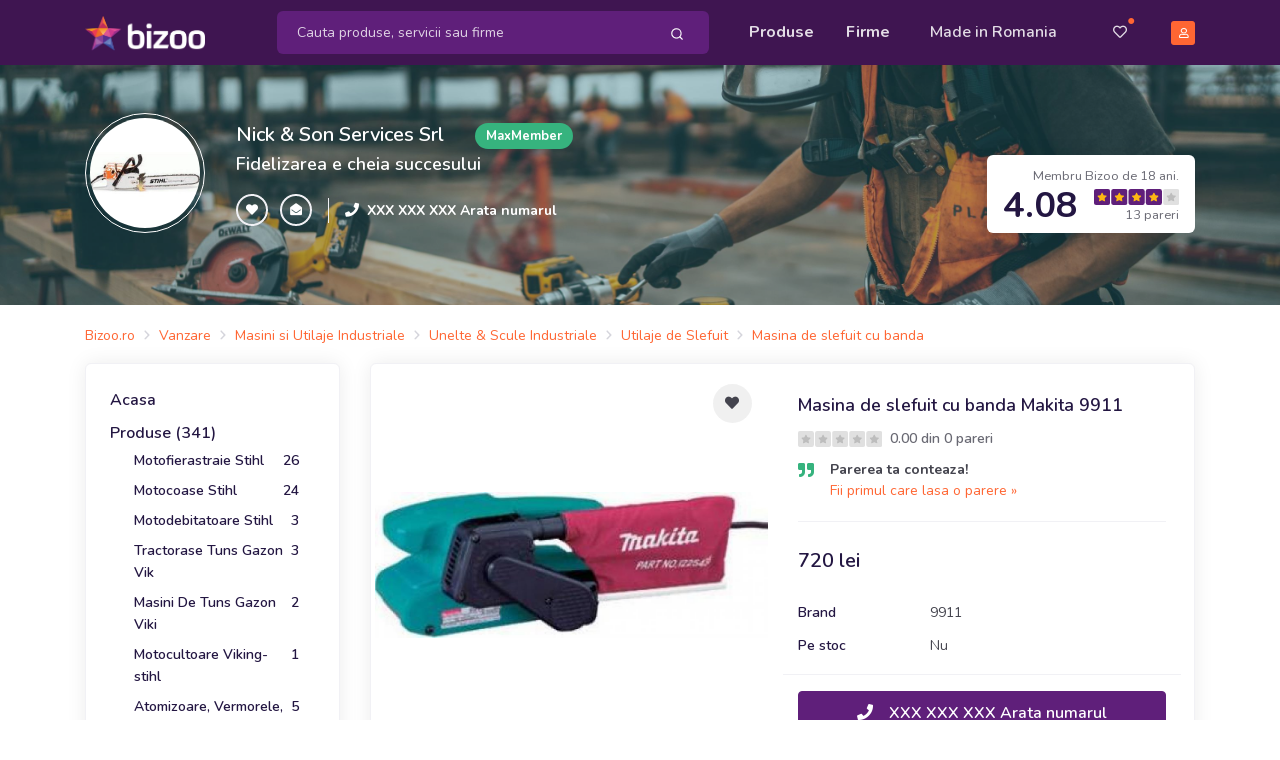

--- FILE ---
content_type: text/html; charset=UTF-8
request_url: https://nickro.bizoo.ro/vanzare/85368/masina-de-slefuit-cu-banda-makita-9911
body_size: 27645
content:
<!DOCTYPE html>
<html lang="en">
<head>
    <meta charset="utf-8">
    <meta name="viewport" content="width=device-width, initial-scale=1, shrink-to-fit=no">
    <title>Masina de slefuit cu banda Makita 9911 - Sector 1 - Nick &amp; Son Services Srl, ID: 85368, pareri</title>
	<meta name="description" content="Masina de slefuit cu banda Makita 9911 - Datorita constructiei speciale, este posibila slefuirea ghidata pana la margine
Centrarea automata si ghidarea exacta a benzii de slefuit
Aspiratia eficienta..., Nick &amp; Son Services Srl, Sos. Chitilei, Nr. 124, colt cu str. Pietii (Piata 16 Februarie), Sector 1, ID: 85368" />
	<meta name="distribution" content="global" />
			<meta name="robots" content="index,follow" />			<meta name="verify-v1" content="7zmD0T8MGmg8Rk2tGVH5gEhJwmgmhkMtavBGyaEOjVQ=" />
	<meta name="y_key" content="12d6d6db702edd37" />
	<meta name="language" content="ro" />
	<meta name="rating" content="general" />
	<meta name="publisher" content="bizoo.ro" />
	<meta name="copyright" content="Copyright (c) Bizoo.ro" />
	<!-- Preloader -->
    <style>
        @keyframes hidePreloader {
            0% {
                width: 100%;
                height: 100%;
            }

            100% {
                width: 0;
                height: 0;
            }
        }

        body>div.preloader {
            position: fixed;
            background: white;
            width: 100%;
            height: 100%;
            z-index: 1071;
            opacity: 0;
            transition: opacity .5s ease;
            overflow: hidden;
            pointer-events: none;
            display: flex;
            align-items: center;
            justify-content: center;
        }

        body:not(.loaded)>div.preloader {
            opacity: 1;
        }

        body:not(.loaded) {
            overflow: hidden;
        }

        body.loaded>div.preloader {
            animation: hidePreloader .5s linear .5s forwards;
        }
    </style>
    <script>
        window.addEventListener("load", function() {
            setTimeout(function() {
                document.querySelector('body').classList.add('loaded');
            }, 300);
        });
		var baseurl = "https://www.bizoo.ro";
    </script>
    <!-- Favicon -->
    <link rel="icon" href="https://www.bizoo.ro/favicon.ico">
    <link rel="stylesheet" href="https://www.bizoo.ro/skins/assets/libs/@fortawesome/fontawesome-free/css/all.min.css">
	    <!-- Bizoo CSS -->
				<link href="https://fonts.googleapis.com/css2?family=Shadows+Into+Light&display=swap" rel="stylesheet">
		<link rel="stylesheet" href="https://www.bizoo.ro/skins/assets/libs/swiper/dist/css/swiper.min.css">
		<link rel="stylesheet" href="https://www.bizoo.ro/skins/assets/libs/@fancyapps/fancybox/dist/jquery.fancybox.min.css">
		<link rel="stylesheet" href="https://www.bizoo.ro/skins/assets/css/15_bizoo-website.css" id="stylesheet">
		<!-- Core JS  -->
	<script src="https://www.bizoo.ro/skins/assets/libs/jquery/dist/jquery.min.js"></script>
	<script type="text/javascript" src="https://www.bizoo.ro/skins/assets/libs/jquery-ui/jquery-ui.min.js"></script>
	<link rel="stylesheet" type="text/css" href="https://www.bizoo.ro/skins/assets/libs/jquery-ui/jquery-ui.min.css" media="all" />
	<script src="https://www.bizoo.ro/skins/assets/libs/bootstrap/dist/js/bootstrap.bundle.min.js"></script>
	<script src="https://www.bizoo.ro/skins/assets/libs/svg-injector/dist/svg-injector.min.js"></script>
	<script src="https://www.bizoo.ro/skins/assets/libs/feather-icons/dist/feather.min.js"></script>
	<!-- Optional JS -->
	<script src="https://www.bizoo.ro/skins/assets/libs/in-view/dist/in-view.min.js"></script>
	<script src="https://www.bizoo.ro/skins/assets/libs/sticky-kit/dist/sticky-kit.min.js"></script>
	<script src="https://www.bizoo.ro/skins/assets/libs/imagesloaded/imagesloaded.pkgd.min.js"></script>
	<script src="https://www.bizoo.ro/skins/assets/libs/crypto-js.min.js"></script>
	<script src="https://www.bizoo.ro/skins/assets/libs/moment/moment.js"></script>
	<script src="https://www.bizoo.ro/skins/assets/libs/daterangepicker/daterangepicker.js"></script>
	<link rel="stylesheet" href="https://www.bizoo.ro/skins/assets/libs/daterangepicker/daterangepicker.css" id="stylesheet">
	<script src="https://www.bizoo.ro/skins/assets/libs/intervalpicker.js"></script>
	<link rel="stylesheet" href="https://www.bizoo.ro/skins/assets/css/15_bizoo-over.css" id="stylesheet">
		<script async src="https://pagead2.googlesyndication.com/pagead/js/adsbygoogle.js"></script>
</head>
<body >
 
	 <header class="static" id="header-main">
        <!-- Navbar -->
        <nav class="navbar navbar-main py-lg-1 navbar-expand-lg navbar-dark bg-dark-primary" id="navbar-main">
            <div class="container border-0 ">
                <!-- Brand -->
                <a class="navbar-brand navbar-img-brand mr-5 ml-n3 ml-lg-0" href="https://www.bizoo.ro">
                    <img alt="Image placeholder" src="https://www.bizoo.ro/skins/assets/img/brand/light.png" id="navbar-logo">
                </a>
                <!-- Toggler -->
                <button class="navbar-toggler mr-n4 mr-lg-0c" type="button" data-toggle="collapse" data-target="#navbar-main-collapse" aria-controls="navbar-main-collapse" aria-expanded="false" aria-label="Toggle navigation">
                    <span class="navbar-toggler-icon"></span>
                </button>
                <!-- Collapse -->
                <div class="collapse navbar-collapse navbar-collapse-overlay" id="navbar-main-collapse">
                    <!-- Collapse header  -->
                    <div class="position-relative">
                        <!-- Toggler -->
                        <button class="navbar-toggler" type="button" data-toggle="collapse" data-target="#navbar-main-collapse" aria-controls="navbar-main-collapse" aria-expanded="false" aria-label="Toggle navigation">
                            <i data-feather="x"></i>
                        </button>
                    </div>
                    <!-- Search form -->
                    <form class="search-dropdown form-inline form-dark position-relative flex-fill mx-3 mx-lg-4 order-lg-1 d-none d-lg-block" style="max-width: 440px;" action="https://www.bizoo.ro/search_process.php" method="get" id="search-form">
						<input type="hidden" name="ls" value="1" />
						<input type="hidden" name="realm" value="" />
                        <div class="input-group input-group-merge w-100 rounded-lg bg-primary">
                            <input type="text" id="keywords" name="keywords" class="search-control form-control border-0 bg-transparent flex-grow-1 py-2 keywords-field-search" placeholder="Cauta produse, servicii sau firme" value="" autocomplete="off" data-userlink="https://nickro.bizoo.ro" data-usermaxphoto="https://www.bizoo.ro/usermedia/img360/company/Nick-Son-Services-Srl_48026_1703669501.jpg" data-usercompany="Nick &amp; Son Services Srl" >
                            <div class="input-group-append ">
                                <span class="input-group-text border-0 bg-transparent py-0 pl-2 pr-1">
                                    <button type="button" class="btn btn-sm btn-link text-white py-2 btn-search-top-d">
                                        <i data-feather="search"></i>
                                    </button>
                                </span>
                            </div>
                        </div>
					
                        <div class="search-dropdown-menu search-dropdown-div hidden1">
                            <div class="row">
                                <div class="col-sm-6">
                                    <h6 class="text-xs text-muted font-weight-bolder text-uppercase ls-1">Produse si Servicii</h6>
                                    <ul class="list-unstyled mb-0">
                                       <li class="single-prods-autocomplete">
									   </li>
									   <div class="search-dropdown-prods">
									   </div>
                                    </ul>
                                </div>
                                <div class="col-sm-6">
                                    <h6 class="text-xs text-muted font-weight-bolder text-uppercase ls-1">Firme</h6>
                                    <ul class="list-unstyled mb-0 search-dropdown-firme">
                                        
                                    </ul>
                                    <h6 class="text-xs text-muted font-weight-bolder text-uppercase ls-1 mt-5 search-dropdown-cats-title">Mergi direct la categoria</h6>
                                    <ul class="list-unstyled mb-0 search-dropdown-cats">
                                        
                                    </ul>
                                </div>
                            </div>
                        </div>
                   </form>
                    <!-- Left menu -->
                    <ul class="navbar-nav order-lg-2 ml-lg-auto">
                        <!-- Browse menu -->
                        <li class="nav-item">
                            <a class="nav-link font-weight-bolder" href="https://www.bizoo.ro/vanzare/">
                                <i class="fas fa-list-alt d-lg-none mr-2"></i>Produse
                            </a>
                        </li>
                        <li class="nav-item">
                            <a class="nav-link font-weight-bolder" href="https://www.bizoo.ro/companii/">
                                <i class="fas fa-store d-lg-none mr-2"></i>Firme
                            </a>
                        </li>
						<li class="nav-item ">
						<a class="nav-link px-lg-4" href="https://www.bizoo.ro/made-in-romania">
							<i class="fas fa-map-marked-alt d-lg-none mr-2"></i>Made in Romania
						</a>
					</li>
                    </ul>
                    <!-- Right menu -->
                    <ul class="navbar-nav align-items-lg-center ml-lg-3 order-lg-3">
                        <li class="nav-item d-none d-lg-block favorite-dropdown-menu-container dropdown has_favorites ">
                            <a href="javascript:;" class="nav-link nav-link-icon text-sm pl-3 pr-2 mr-2 position-relative a-favorite-header" id="a-favorite-header" data-toggle="dropdown" aria-haspopup="true" aria-expanded="false" data-offset="0">
                                <i class="far fa-heart"></i>
                                <span class="text-warning position-absolute top-1 right-0 has_favorites ">●</span>
                            </a>
							<div class="dropdown-menu dropdown-menu-right favorite-dropdown-menu custom-scroll hidden1">
								
							</div>
                        </li>
                        <li class="nav-item d-none d-lg-block cart-not-empty hidden1">
                            <a class="nav-link font-weight-bolder text-sm pr-0 position-relative" href="https://www.bizoo.ro/cart.php">
                                <i class="fas fa-shopping-cart"></i>
                                <span class="text-warning position-absolute top-1 right-0 cart-not-empty hidden1">●</span>
                            </a>
                        </li>
                        <li class="nav-item pr-3 d-lg-none cart-not-empty hidden1">
                            <a class="nav-link font-weight-bolder" href="https://www.bizoo.ro/cart.php">
								<i class="fas fa-shopping-cart d-lg-none mr-2"></i>Cos de cumparaturi
								<span class="text-warning position-relative top-n2 cart-not-empty hidden1">●</span>
							</a>
                        </li>
                       <li class="nav-item pr-3 d-lg-none has_favorites ">
							<a class="nav-link font-weight-bolder fav-mobile-menu" href="javascript:;">
								<i class="fas fa-heart d-lg-none mr-2"></i>Favorite
								<span class="text-warning position-relative top-n2 has_favorites ">●</span>
							</a>
						</li>
						
						<li class="dropdown-divider d-lg-none"></li>
						<li class="nav-item pr-3 d-lg-none">
							<a class="nav-link font-weight-bolder" href="https://www.bizoo.ro/home.php">
								<i class="fas fa-user d-lg-none mr-2"></i>Contul meu
							</a>
						</li>
						<li class="nav-item pr-3">
							<a class="nav-link font-weight-bolder d-lg-none" href="https://www.bizoo.ro/contact.php">
								<i class="fas fa-envelope d-lg-none mr-2"></i>Contact
							</a>
						</li>
					
                     
                        <li class="nav-item d-none d-lg-block">
                            <a class="nav-link nav-link-icon position-relative pr-lg-0" href="https://www.bizoo.ro/home.php">
                                <span class="avatar avatar-xs bg-warning">
                                    <i class="far fa-user"></i>
                                </span>
                            </a>
                        </li>
                    </ul>
					<hr class="my-3 d-lg-none" style="opacity: .2;" />
					<div class="d-lg-none px-4 py-0 text-center">
						
						
							<a href="https://www.bizoo.ro/register1.php" class="btn btn-block btn-sm btn-warning">
								Creeaza cont
							</a>
						
					</div>
                </div>
            </div>
        </nav>
        <!-- Search form -->
        <div class="bg-dark-primary pt-2 pb-3 d-lg-none">
            <form class="search-dropdown form-inline form-dark position-relative flex-fill mx-3" action="https://www.bizoo.ro/search_process.php" method="get" id="search-form-m">
				<input type="hidden" name="ls" value="1" />
				<input type="hidden" name="realm" value="" />
                <div class="input-group input-group-merge w-100 rounded-lg bg-primary">
                    <!-- Input -->
                    <input type="text" name="keywords" class="search-control form-control border-0 bg-transparent flex-grow-1 py-2 keywords-field-search" aria-label="Search" value="" placeholder="Cauta produse, servicii sau firme" autocomplete="off" data-userlink="https://nickro.bizoo.ro" data-usermaxphoto="https://www.bizoo.ro/usermedia/img360/company/Nick-Son-Services-Srl_48026_1703669501.jpg" data-usercompany="Nick &amp; Son Services Srl">
                    <!-- Append -->
                    <div class="input-group-append ">
                        <span class="input-group-text border-0 bg-transparent py-0 pl-2 pr-1">
                            <button type="button" class="btn btn-sm btn-link text-white py-2 btn-search-top-m">
                                <i data-feather="search"></i>
                            </button>
                        </span>
                    </div>
                </div>
				<div class="search-dropdown-menu search-dropdown-div hidden1">
					<div class="row">
						<div class="col-sm-6">
							<h6 class="text-xs text-muted font-weight-bolder text-uppercase ls-1">Produse si Servicii</h6>
							<ul class="list-unstyled mb-0">
								<li class="single-prods-autocomplete">
								</li>
							   <div class="search-dropdown-prods">
							   </div>
							</ul>
						</div>
						<div class="col-sm-6">
							<h6 class="text-xs text-muted font-weight-bolder text-uppercase ls-1 mt-3 search-dropdown-cats-title">Mergi direct la categoria</h6>
							<ul class="list-unstyled mb-0 search-dropdown-cats">
								
							</ul>
							<h6 class="text-xs text-muted font-weight-bolder text-uppercase ls-1 mt-3">Firme</h6>
							<ul class="list-unstyled mb-0 search-dropdown-firme">
								
							</ul>
						</div>
					</div>
				</div>
            </form>
        </div>
    </header>
	<script>
	$(document).ready(function() { 
		$(document).on("click", ".btn-search-top-d", function() {
			$("#search-form").submit();
		});
		$(document).on("click", ".btn-search-top-m", function() {
			$("#search-form-m").submit();
		});
		$(document).on("keyup", ".keywords-field-search", function(e) {
			do_autocomplete_search($(this));
		});
		$(document).on("click", ".keywords-field-search", function(e) {
			do_autocomplete_search($(this));
		});
	});
	
	</script>
		<!-- Main content -->
<section class="slice bg-cover bg-size--cover d-none d-lg-block py-5" 
 style="background-image: url(https://static.bizoo.eu/skins/assets/img/hd/t16.jpg);"	>
	<!-- Mask -->
	<span class="mask opacity-3" style="background-color: #0a7080 !important;"></span>
	<!-- Container -->
	<div class="container mb-4">
		<div class="row">
			<div class="col-md-10 col-lg-8">
				<!-- Title -->
				<div class="row align-items-center text-center text-md-left">
					<div class="col-12 col-md-auto pr-md-3 mb-3 mb-md-0">
						<!-- Logo -->
						<div class="avatar avatar-2xl rounded-circle p-1 border border-white">
							<a href="https://nickro.bizoo.ro">
																	<img src="https://www.bizoo.ro/usermedia/img360/company/Nick-Son-Services-Srl_48026_1703669501.jpg" class="img-fluid rounded-circle" alt="">
															</a>
						</div>
					</div>
					<div class="col-12 col-md">
						<!-- Title -->
						<div class="row align-items-center">
							<div class="col-12 col-md-auto">
								<a href="https://nickro.bizoo.ro" class="h3 d-block text-white mb-1 mb-md-0">Nick &amp; Son Services Srl</a>
							</div>
							<div class="col-12 col-md pl-md-3">
								<span class="badge badge-sm badge-success badge-pill">MaxMember</span>
							</div>
						</div>
						<!-- Slogan -->
						<p class="lead text-white mt-2 mt-md-0 font-weight-bold">
							Fidelizarea e cheia succesului						</p>
						<!-- Info -->
						<div class="row align-items-center">
							<div class="col-12 col-md-auto pr-md-3 text-center text-md-left">
								<!-- Buttons -->
								<div class="" role="group" aria-label="Basic example">
									<button type="button" class="btn btn-xs btn-neutral text-white btn-icon-only rounded-circle add-to-favorite fav-warning" data-id="48026" data-tip="company" data-fav-type="btn-warning">
										<span class="btn-inner--icon"><i class="fas fa-heart"></i></span>
									</button>
									<button type="button" class="btn btn-xs btn-neutral text-white btn-icon-only rounded-circle share-page d-sm-none">
										<span class="btn-inner--icon"><i class="fas fa-share"></i></span>
									</button>
									<button type="button" class="btn btn-xs btn-neutral text-white btn-icon-only rounded-circle link-message-contacts" data-id="48026">
										<span class="btn-inner--icon"><i class="fas fa-envelope-open"></i></span>
									</button>
								</div>
							</div>
							<div class="col-12 col-md align-items-center px-3 d-none d-md-flex border-left border-light">
								<div class="pr-2">
									<i class="fas fa-phone text-sm text-white"></i>
								</div>
								<div class="d-none d-md-block">
									<h6 class="mb-0 text-white text-sm">
										<a href="javascript:;" class="text-white font-weight-bolder text-sm show-number-button" data-id="48026" data-cls="text-white font-weight-bolder">XXX XXX XXX Arata numarul</a>
									</h6>
								</div>
							</div>
						</div>
					</div>
				</div>
			</div>
			<div class="col-12 col-lg-4 align-self-end text-md-right mt-4 mt-lg-0 d-none d-lg-block">
				<!-- Rating badge -->
				<div class="d-inline-block px-3 py-2 rounded-lg shadow bg-white">
					<small class="text-muted">Membru Bizoo de 18 ani.</small>
					<div class="d-flex align-items-center">
						<div class="">
							<span class="h1 lh-100 font-weight-bolder mb-0">4.08</span>
						</div>
						<div class="pl-3">
							<!-- Rating -->
							<div class="d-block mt-n1">
								<img src="https://www.bizoo.ro/skins/assets/img/svg/stars/dark/stars-4.svg" alt="4 stars: Foarte bun" style="height: 16px;">
							</div>
							<small class="d-block text-muted mt-n1">13 pareri</small>
						</div>
					</div>
				</div>
			</div>
		</div>
	</div>
</section><div class="py-2 py-lg-3">
	<div class="container d-none d-lg-block">
		<div class="d-flex align-items-center mt-1">
			<nav aria-label="breadcrumb">
				<ol class="breadcrumb breadcrumb-sm breadcrumb-links py-0 px-0 mb-0">
					<li class="breadcrumb-item"><div itemscope itemtype="http://schema.org/BreadcrumbList"><span itemprop="itemListElement" itemscope itemtype="http://schema.org/ListItem"><a href="https://www.bizoo.ro" title="Bizoo.ro" itemprop="item" class="text-sm"><span itemprop="name">Bizoo.ro</span></a><meta itemprop="position" content="1" /></span></div></li><li class="breadcrumb-item"><div itemscope itemtype="http://schema.org/BreadcrumbList"><span itemprop="itemListElement" itemscope itemtype="http://schema.org/ListItem"><a href="https://www.bizoo.ro/vanzare/" title="Vanzare" itemprop="item"><span itemprop="name" class="text-sm">Vanzare</span></a><meta itemprop="position" content="2" /></span></div></li><li class="breadcrumb-item"><div itemscope itemtype="http://schema.org/BreadcrumbList"><span itemprop="itemListElement" itemscope itemtype="http://schema.org/ListItem"><a href="https://www.bizoo.ro/vanzare/masini-si-utilaje-industriale/" title="Masini si Utilaje Industriale" itemprop="item"><span itemprop="name" class="text-sm">Masini si Utilaje Industriale</span></a><meta itemprop="position" content="3" /></span></div></li><li class="breadcrumb-item"><div itemscope itemtype="http://schema.org/BreadcrumbList"><span itemprop="itemListElement" itemscope itemtype="http://schema.org/ListItem"><a href="https://www.bizoo.ro/vanzare/masini-si-utilaje-industriale/unelte-scule-industriale/" title="Unelte &amp; Scule Industriale" itemprop="item"><span itemprop="name" class="text-sm">Unelte &amp; Scule Industriale</span></a><meta itemprop="position" content="4" /></span></div></li><li class="breadcrumb-item"><div itemscope itemtype="http://schema.org/BreadcrumbList"><span itemprop="itemListElement" itemscope itemtype="http://schema.org/ListItem"><a href="https://www.bizoo.ro/vanzare/masini-si-utilaje-industriale/unelte-scule-industriale/utilaje-de-slefuit-2913/" title="Utilaje de Slefuit - Unelte & Scule Industriale" itemprop="item"><span itemprop="name" class="text-sm">Utilaje de Slefuit</span></a><meta itemprop="position" content="5" /></span></div></li><li class="breadcrumb-item"><div itemscope itemtype="http://schema.org/BreadcrumbList"><span itemprop="itemListElement" itemscope itemtype="http://schema.org/ListItem"><a href="https://www.bizoo.ro/produse/masina-de-slefuit-cu-banda/start-0/10/" title="Masina de slefuit cu banda" itemprop="item"><span itemprop="name" class="text-sm">Masina de slefuit cu banda</span></a><meta itemprop="position" content="5" /></span></div></li>				</ol>
			</nav>
		</div>
	</div>
</div>
<section class="pb-4 position-relative">
	<div class="container">
		<div class="row">
			<div class="col-lg-3">
				<div class="docs-sidebar" data-toggle="sticky" data-sticky-offset="30">
	<div class="d-lg-block collapse" id="docsSidenavCollapse">
		<!-- Product meneu -->
		<div class="card">
			<div class="card-body">
								<div class="pb-2">
					<a href="https://nickro.bizoo.ro" class="h6">Acasa</a>
				</div>
								<div class="pb-2">
					<a href="https://nickro.bizoo.ro/vanzare/start-0/10/" class="h6">Produse (341)</a>
											<ul class="nav nav-products flex-column pl-2">
															<li class="nav-item">
									<a href="https://nickro.bizoo.ro/vanzare/cat-12443/motofierastraie-stihl/start-0/10/" title="Motofierastraie Stihl - Sector 1" class="nav-link active d-flex justify-content-between">
										<span>Motofierastraie Stihl</span>
										<span>26</span>
									</a>
								</li>
															<li class="nav-item">
									<a href="https://nickro.bizoo.ro/vanzare/cat-763/motocoase-stihl/start-0/10/" title="Motocoase Stihl - Sector 1" class="nav-link active d-flex justify-content-between">
										<span>Motocoase Stihl</span>
										<span>24</span>
									</a>
								</li>
															<li class="nav-item">
									<a href="https://nickro.bizoo.ro/vanzare/cat-766/motodebitatoare-stihl/start-0/10/" title="Motodebitatoare Stihl - Sector 1" class="nav-link active d-flex justify-content-between">
										<span>Motodebitatoare Stihl</span>
										<span>3</span>
									</a>
								</li>
															<li class="nav-item">
									<a href="https://nickro.bizoo.ro/vanzare/cat-767/tractorase-tuns-gazon-vik/start-0/10/" title="Tractorase Tuns Gazon Vik - Sector 1" class="nav-link active d-flex justify-content-between">
										<span>Tractorase Tuns Gazon Vik</span>
										<span>3</span>
									</a>
								</li>
															<li class="nav-item">
									<a href="https://nickro.bizoo.ro/vanzare/cat-768/masini-de-tuns-gazon-viki/start-0/10/" title="Masini De Tuns Gazon Viki - Sector 1" class="nav-link active d-flex justify-content-between">
										<span>Masini De Tuns Gazon Viki</span>
										<span>2</span>
									</a>
								</li>
															<li class="nav-item">
									<a href="https://nickro.bizoo.ro/vanzare/cat-770/motocultoare-viking-stihl/start-0/10/" title="Motocultoare Viking-stihl - Sector 1" class="nav-link active d-flex justify-content-between">
										<span>Motocultoare Viking-stihl</span>
										<span>1</span>
									</a>
								</li>
															<li class="nav-item">
									<a href="https://nickro.bizoo.ro/vanzare/cat-764/atomizoare-vermorele-pu/start-0/10/" title="Atomizoare, Vermorele, Pu - Sector 1" class="nav-link active d-flex justify-content-between">
										<span>Atomizoare, Vermorele, Pu</span>
										<span>5</span>
									</a>
								</li>
															<li class="nav-item">
									<a href="https://nickro.bizoo.ro/vanzare/cat-772/aspiratoare-stihl/start-0/10/" title="Aspiratoare Stihl - Sector 1" class="nav-link active d-flex justify-content-between">
										<span>Aspiratoare Stihl</span>
										<span>2</span>
									</a>
								</li>
															<li class="nav-item">
									<a href="https://nickro.bizoo.ro/vanzare/cat-774/ciocane-rotopercutoare-ma/start-0/10/" title="Ciocane Rotopercutoare Ma - Sector 1" class="nav-link active d-flex justify-content-between">
										<span>Ciocane Rotopercutoare Ma</span>
										<span>27</span>
									</a>
								</li>
															<li class="nav-item">
									<a href="https://nickro.bizoo.ro/vanzare/cat-843/pendulare-makita/start-0/10/" title="Pendulare Makita - Sector 1" class="nav-link active d-flex justify-content-between">
										<span>Pendulare Makita</span>
										<span>5</span>
									</a>
								</li>
															<li class="nav-item">
									<a href="https://nickro.bizoo.ro/vanzare/cat-923/trimere-electrice-stihl/start-0/10/" title="Trimere Electrice Stihl - Sector 1" class="nav-link active d-flex justify-content-between">
										<span>Trimere Electrice Stihl</span>
										<span>6</span>
									</a>
								</li>
															<li class="nav-item">
									<a href="https://nickro.bizoo.ro/vanzare/cat-927/masini-de-debitat-cu-disc/start-0/10/" title="Masini De Debitat Cu Disc - Sector 1" class="nav-link active d-flex justify-content-between">
										<span>Masini De Debitat Cu Disc</span>
										<span>4</span>
									</a>
								</li>
															<li class="nav-item">
									<a href="https://nickro.bizoo.ro/vanzare/cat-929/masini-de-gaurit-percutie/start-0/10/" title="Masini De Gaurit Percutie - Sector 1" class="nav-link active d-flex justify-content-between">
										<span>Masini De Gaurit Percutie</span>
										<span>8</span>
									</a>
								</li>
															<li class="nav-item">
									<a href="https://nickro.bizoo.ro/vanzare/cat-930/masini-de-insurubat-makit/start-0/10/" title="Masini De Insurubat Makit - Sector 1" class="nav-link active d-flex justify-content-between">
										<span>Masini De Insurubat Makit</span>
										<span>5</span>
									</a>
								</li>
															<li class="nav-item">
									<a href="https://nickro.bizoo.ro/vanzare/cat-956/motosuflante-stihl/start-0/10/" title="Motosuflante Stihl - Sector 1" class="nav-link active d-flex justify-content-between">
										<span>Motosuflante Stihl</span>
										<span>7</span>
									</a>
								</li>
															<li class="nav-item">
									<a href="https://nickro.bizoo.ro/vanzare/cat-994/foreze-terasiere-stihl/start-0/10/" title="Foreze Terasiere Stihl - Sector 1" class="nav-link active d-flex justify-content-between">
										<span>Foreze Terasiere Stihl</span>
										<span>2</span>
									</a>
								</li>
															<li class="nav-item">
									<a href="https://nickro.bizoo.ro/vanzare/cat-1043/multimotor-stihl/start-0/10/" title="Multimotor Stihl - Sector 1" class="nav-link active d-flex justify-content-between">
										<span>Multimotor Stihl</span>
										<span>1</span>
									</a>
								</li>
															<li class="nav-item">
									<a href="https://nickro.bizoo.ro/vanzare/cat-1368/masini-de-slefuit-makita/start-0/10/" title="Masini De Slefuit Makita - Sector 1" class="nav-link active d-flex justify-content-between active">
										<span>Masini De Slefuit Makita</span>
										<span>13</span>
									</a>
								</li>
															<li class="nav-item">
									<a href="https://nickro.bizoo.ro/vanzare/cat-1370/masini-de-frezat-makita/start-0/10/" title="Masini De Frezat Makita - Sector 1" class="nav-link active d-flex justify-content-between">
										<span>Masini De Frezat Makita</span>
										<span>5</span>
									</a>
								</li>
															<li class="nav-item">
									<a href="https://nickro.bizoo.ro/vanzare/cat-1432/pistoale-cu-aer-cald-maki/start-0/10/" title="Pistoale Cu Aer Cald Maki - Sector 1" class="nav-link active d-flex justify-content-between">
										<span>Pistoale Cu Aer Cald Maki</span>
										<span>5</span>
									</a>
								</li>
															<li class="nav-item">
									<a href="https://nickro.bizoo.ro/vanzare/cat-1433/motofierastrau-de-inaltim/start-0/10/" title="Motofierastrau De Inaltim - Sector 1" class="nav-link active d-flex justify-content-between">
										<span>Motofierastrau De Inaltim</span>
										<span>1</span>
									</a>
								</li>
															<li class="nav-item">
									<a href="https://nickro.bizoo.ro/vanzare/cat-5221/foarfeci-gard-viu-stihl/start-0/10/" title="Foarfeci Gard Viu Stihl - Sector 1" class="nav-link active d-flex justify-content-between">
										<span>Foarfeci Gard Viu Stihl</span>
										<span>4</span>
									</a>
								</li>
															<li class="nav-item">
									<a href="https://nickro.bizoo.ro/vanzare/cat-5224/demolatoare-makita/start-0/10/" title="Demolatoare Makita - Sector 1" class="nav-link active d-flex justify-content-between">
										<span>Demolatoare Makita</span>
										<span>6</span>
									</a>
								</li>
															<li class="nav-item">
									<a href="https://nickro.bizoo.ro/vanzare/cat-5225/masina-gaurit-unghiulara/start-0/10/" title="Masina Gaurit Unghiulara  - Sector 1" class="nav-link active d-flex justify-content-between">
										<span>Masina Gaurit Unghiulara </span>
										<span>2</span>
									</a>
								</li>
															<li class="nav-item">
									<a href="https://nickro.bizoo.ro/vanzare/cat-5226/rindele-electrice-makita/start-0/10/" title="Rindele Electrice Makita - Sector 1" class="nav-link active d-flex justify-content-between">
										<span>Rindele Electrice Makita</span>
										<span>6</span>
									</a>
								</li>
															<li class="nav-item">
									<a href="https://nickro.bizoo.ro/vanzare/cat-5228/masina-taiat-tabla-ondula/start-0/10/" title="Masina Taiat Tabla Ondula - Sector 1" class="nav-link active d-flex justify-content-between">
										<span>Masina Taiat Tabla Ondula</span>
										<span>2</span>
									</a>
								</li>
															<li class="nav-item">
									<a href="https://nickro.bizoo.ro/vanzare/cat-5229/masini-de-gaurit-makita/start-0/10/" title="Masini De Gaurit Makita - Sector 1" class="nav-link active d-flex justify-content-between">
										<span>Masini De Gaurit Makita</span>
										<span>7</span>
									</a>
								</li>
															<li class="nav-item">
									<a href="https://nickro.bizoo.ro/vanzare/cat-5231/fierastrau-cu-banda-makit/start-0/10/" title="Fierastrau Cu Banda Makit - Sector 1" class="nav-link active d-flex justify-content-between">
										<span>Fierastrau Cu Banda Makit</span>
										<span>1</span>
									</a>
								</li>
															<li class="nav-item">
									<a href="https://nickro.bizoo.ro/vanzare/cat-5232/masini-cu-disc-diamantat/start-0/10/" title="Masini Cu Disc Diamantat - Sector 1" class="nav-link active d-flex justify-content-between">
										<span>Masini Cu Disc Diamantat</span>
										<span>3</span>
									</a>
								</li>
															<li class="nav-item">
									<a href="https://nickro.bizoo.ro/vanzare/cat-5234/circulare-manuale-makita/start-0/10/" title="Circulare Manuale Makita - Sector 1" class="nav-link active d-flex justify-content-between">
										<span>Circulare Manuale Makita</span>
										<span>8</span>
									</a>
								</li>
															<li class="nav-item">
									<a href="https://nickro.bizoo.ro/vanzare/cat-5236/polizoare-unghiulare-maki/start-0/10/" title="Polizoare Unghiulare Maki - Sector 1" class="nav-link active d-flex justify-content-between">
										<span>Polizoare Unghiulare Maki</span>
										<span>17</span>
									</a>
								</li>
															<li class="nav-item">
									<a href="https://nickro.bizoo.ro/vanzare/cat-5237/tocatoare-de-gradina-viki/start-0/10/" title="Tocatoare De Gradina Viki - Sector 1" class="nav-link active d-flex justify-content-between">
										<span>Tocatoare De Gradina Viki</span>
										<span>5</span>
									</a>
								</li>
															<li class="nav-item">
									<a href="https://nickro.bizoo.ro/vanzare/cat-5240/fierastrau-coada-de-vulpe/start-0/10/" title="Fierastrau Coada De Vulpe - Sector 1" class="nav-link active d-flex justify-content-between">
										<span>Fierastrau Coada De Vulpe</span>
										<span>5</span>
									</a>
								</li>
															<li class="nav-item">
									<a href="https://nickro.bizoo.ro/vanzare/cat-5242/foarfeci-pentru-tabla/start-0/10/" title="Foarfeci Pentru Tabla - Sector 1" class="nav-link active d-flex justify-content-between">
										<span>Foarfeci Pentru Tabla</span>
										<span>3</span>
									</a>
								</li>
															<li class="nav-item">
									<a href="https://nickro.bizoo.ro/vanzare/cat-5243/masina-de-amestecat/start-0/10/" title="Masina De Amestecat - Sector 1" class="nav-link active d-flex justify-content-between">
										<span>Masina De Amestecat</span>
										<span>4</span>
									</a>
								</li>
															<li class="nav-item">
									<a href="https://nickro.bizoo.ro/vanzare/cat-5250/aparate-spalat-cu-jet/start-0/10/" title="Aparate Spalat Cu Jet - Sector 1" class="nav-link active d-flex justify-content-between">
										<span>Aparate Spalat Cu Jet</span>
										<span>10</span>
									</a>
								</li>
															<li class="nav-item">
									<a href="https://nickro.bizoo.ro/vanzare/cat-5251/masini-de-insurubat-cu-im/start-0/10/" title="Masini De Insurubat Cu Im - Sector 1" class="nav-link active d-flex justify-content-between">
										<span>Masini De Insurubat Cu Im</span>
										<span>4</span>
									</a>
								</li>
															<li class="nav-item">
									<a href="https://nickro.bizoo.ro/vanzare/cat-5252/fierastraie-taieri-inclin/start-0/10/" title="Fierastraie Taieri Inclin - Sector 1" class="nav-link active d-flex justify-content-between">
										<span>Fierastraie Taieri Inclin</span>
										<span>4</span>
									</a>
								</li>
															<li class="nav-item">
									<a href="https://nickro.bizoo.ro/vanzare/cat-5253/electrofierastraie/start-0/10/" title="Electrofierastraie - Sector 1" class="nav-link active d-flex justify-content-between">
										<span>Electrofierastraie</span>
										<span>13</span>
									</a>
								</li>
															<li class="nav-item">
									<a href="https://nickro.bizoo.ro/vanzare/cat-5254/masini-de-insurubat-cu-ac/start-0/10/" title="Masini De Insurubat Cu Ac - Sector 1" class="nav-link active d-flex justify-content-between">
										<span>Masini De Insurubat Cu Ac</span>
										<span>29</span>
									</a>
								</li>
															<li class="nav-item">
									<a href="https://nickro.bizoo.ro/vanzare/cat-5255/aspirator-frunze-stihl/start-0/10/" title="Aspirator Frunze Stihl - Sector 1" class="nav-link active d-flex justify-content-between">
										<span>Aspirator Frunze Stihl</span>
										<span>2</span>
									</a>
								</li>
															<li class="nav-item">
									<a href="https://nickro.bizoo.ro/vanzare/cat-17568/scarificator-gazon-viking/start-0/10/" title="Scarificator Gazon Viking - Sector 1" class="nav-link active d-flex justify-content-between">
										<span>Scarificator Gazon Viking</span>
										<span>2</span>
									</a>
								</li>
															<li class="nav-item">
									<a href="https://nickro.bizoo.ro/vanzare/cat-42545/service-reparatii/start-0/10/" title="Service Reparatii - Sector 1" class="nav-link active d-flex justify-content-between">
										<span>Service Reparatii</span>
										<span>29</span>
									</a>
								</li>
															<li class="nav-item">
									<a href="https://nickro.bizoo.ro/vanzare/cat-120679/ciocane-rotopercutoare-cu/start-0/10/" title="Ciocane Rotopercutoare Cu - Sector 1" class="nav-link active d-flex justify-content-between">
										<span>Ciocane Rotopercutoare Cu</span>
										<span>5</span>
									</a>
								</li>
															<li class="nav-item">
									<a href="https://nickro.bizoo.ro/vanzare/cat-120683/masini-de-gaurit-unghiula/start-0/10/" title="Masini De Gaurit Unghiula - Sector 1" class="nav-link active d-flex justify-content-between">
										<span>Masini De Gaurit Unghiula</span>
										<span>1</span>
									</a>
								</li>
															<li class="nav-item">
									<a href="https://nickro.bizoo.ro/vanzare/cat-122493/pendular-makita-cu-acumul/start-0/10/" title="Pendular Makita Cu Acumul - Sector 1" class="nav-link active d-flex justify-content-between">
										<span>Pendular Makita Cu Acumul</span>
										<span>5</span>
									</a>
								</li>
															<li class="nav-item">
									<a href="https://nickro.bizoo.ro/vanzare/cat-122661/motofierastrau-cu-acumula/start-0/10/" title="Motofierastrau Cu Acumula - Sector 1" class="nav-link active d-flex justify-content-between">
										<span>Motofierastrau Cu Acumula</span>
										<span>1</span>
									</a>
								</li>
															<li class="nav-item">
									<a href="https://nickro.bizoo.ro/vanzare/cat-122663/foarfeca-de-tuns-gard-viu/start-0/10/" title="Foarfeca De Tuns Gard Viu - Sector 1" class="nav-link active d-flex justify-content-between">
										<span>Foarfeca De Tuns Gard Viu</span>
										<span>2</span>
									</a>
								</li>
															<li class="nav-item">
									<a href="https://nickro.bizoo.ro/vanzare/cat-122665/motocoase-cu-acumulatori/start-0/10/" title="Motocoase Cu Acumulatori  - Sector 1" class="nav-link active d-flex justify-content-between">
										<span>Motocoase Cu Acumulatori </span>
										<span>2</span>
									</a>
								</li>
															<li class="nav-item">
									<a href="https://nickro.bizoo.ro/vanzare/cat-122667/suflanta-cu-acumulatori-s/start-0/10/" title="Suflanta Cu Acumulatori S - Sector 1" class="nav-link active d-flex justify-content-between">
										<span>Suflanta Cu Acumulatori S</span>
										<span>1</span>
									</a>
								</li>
															<li class="nav-item">
									<a href="https://nickro.bizoo.ro/vanzare/cat-270385/produse-utilaje-scule-makita/start-0/10/" title="Produse Utilaje Scule Makita - Sector 1" class="nav-link active d-flex justify-content-between">
										<span>Produse Utilaje Scule Makita</span>
										<span>1</span>
									</a>
								</li>
															<li class="nav-item">
									<a href="https://nickro.bizoo.ro/vanzare/cat-306943/suflante-cu-motor-termic/start-0/10/" title="Suflante Cu Motor Termic - Sector 1" class="nav-link active d-flex justify-content-between">
										<span>Suflante Cu Motor Termic</span>
										<span>1</span>
									</a>
								</li>
													</ul>
									</div>
				<!--
				<div class="">
					<a href="" class="h6">Ce spun clientii</a>
				</div>
				-->
			</div>
		</div>
		
	</div>
</div>
			</div>
			<div class="col-lg-9" itemscope itemtype="https://schema.org/Product">
				<div class="card">
					<div class="card-body p-1">
						<div class="pb-3 mb-3 border-bottom d-none">
							<nav aria-label="breadcrumb">
								<ol class="breadcrumb breadcrumb-sm breadcrumb-links py-0 px-0">
									<li class="breadcrumb-item"><div itemscope itemtype="http://schema.org/BreadcrumbList"><span itemprop="itemListElement" itemscope itemtype="http://schema.org/ListItem"><a href="https://www.bizoo.ro" title="Bizoo.ro" itemprop="item" class="text-sm"><span itemprop="name">Bizoo.ro</span></a><meta itemprop="position" content="1" /></span></div></li><li class="breadcrumb-item"><div itemscope itemtype="http://schema.org/BreadcrumbList"><span itemprop="itemListElement" itemscope itemtype="http://schema.org/ListItem"><a href="https://www.bizoo.ro/vanzare/" title="Vanzare" itemprop="item"><span itemprop="name" class="text-sm">Vanzare</span></a><meta itemprop="position" content="2" /></span></div></li><li class="breadcrumb-item"><div itemscope itemtype="http://schema.org/BreadcrumbList"><span itemprop="itemListElement" itemscope itemtype="http://schema.org/ListItem"><a href="https://www.bizoo.ro/vanzare/masini-si-utilaje-industriale/" title="Masini si Utilaje Industriale" itemprop="item"><span itemprop="name" class="text-sm">Masini si Utilaje Industriale</span></a><meta itemprop="position" content="3" /></span></div></li><li class="breadcrumb-item"><div itemscope itemtype="http://schema.org/BreadcrumbList"><span itemprop="itemListElement" itemscope itemtype="http://schema.org/ListItem"><a href="https://www.bizoo.ro/vanzare/masini-si-utilaje-industriale/unelte-scule-industriale/" title="Unelte &amp; Scule Industriale" itemprop="item"><span itemprop="name" class="text-sm">Unelte &amp; Scule Industriale</span></a><meta itemprop="position" content="4" /></span></div></li><li class="breadcrumb-item"><div itemscope itemtype="http://schema.org/BreadcrumbList"><span itemprop="itemListElement" itemscope itemtype="http://schema.org/ListItem"><a href="https://www.bizoo.ro/vanzare/masini-si-utilaje-industriale/unelte-scule-industriale/utilaje-de-slefuit-2913/" title="Utilaje de Slefuit - Unelte & Scule Industriale" itemprop="item"><span itemprop="name" class="text-sm">Utilaje de Slefuit</span></a><meta itemprop="position" content="5" /></span></div></li><li class="breadcrumb-item"><div itemscope itemtype="http://schema.org/BreadcrumbList"><span itemprop="itemListElement" itemscope itemtype="http://schema.org/ListItem"><a href="https://www.bizoo.ro/produse/masina-de-slefuit-cu-banda/start-0/10/" title="Masina de slefuit cu banda" itemprop="item"><span itemprop="name" class="text-sm">Masina de slefuit cu banda</span></a><meta itemprop="position" content="5" /></span></div></li>								</ol>
							</nav>
						</div>
						<div class="row">
							<div class="col-lg-6">
							
								<div class="position-relative" style="height: 393px;">
																			<a href="https://images2.bizoo.eu/image/img360/sale/2008/10/1/Masina-de-slefuit-cu-banda-Makita-9911_480261_1222866422.jpg" data-fancybox="sale-prod">
											<img alt="Image" src="https://images2.bizoo.eu/image/img360/sale/2008/10/1/Masina-de-slefuit-cu-banda-Makita-9911_480261_1222866422.jpg" class="img-fit-contain" style="width:100%;" itemprop="image">
											<div class="position-absolute bottom-2 right-2">
												<span class="btn btn-xs btn-white"><i class="fas fa-camera mr-2"></i>Toate imaginile (1)</span>
											</div>
										</a>
																		<a href="javascript:window.history.back();" class="btn btn-sm bg-translucent-white btn-icon-only text-base rounded-circle position-absolute top-3 left-3 d-lg-none">
										<span class="btn-inner--icon"><i class="fas fa-angle-left"></i></span>
                                    </a>
									<button type="button" class="btn btn-sm bg-translucent-white rounded-circle btn-icon-only position-absolute top-3 right-3 add-to-favorite " data-id="85368" data-tip="sale">
										<span class="btn-inner--icon"><i class="fas fa-heart"></i></span>
									</button>
								</div>
															
							</div>
							<div class="col-lg-6">
								<div class="py-4 pr-4 pl-4 pl-lg-0">
									<h1 class="h5 mb-2" itemprop="name">Masina de slefuit cu banda Makita 9911</h1>
									
										<div class="">
											<div class="d-inline-block">
												<img src="https://www.bizoo.ro/skins/assets/img/svg/stars/dark/stars-0.svg" alt="0 stars: " style="height: 16px;">
												<span class="text-sm font-weight-bold text-muted ml-1">0.00 din 0 pareri</span>
											</div>
											<ul class="list-unstyled mt-2 mb-0">
												<li class="mb-0 d-flex">
																									<div class="">
														<i class="fas fa-quote-right text-success mr-3"></i>
													</div>
																									<div class="">
														<p class="text-sm lh-150 mb-1">
																													<b>Parerea ta conteaza!</b><br/> <a href="javascript:;" class="add-review" data-id="85368" data-type="1" data-upload-file="1" data-source="99">Fii primul care lasa o parere &raquo;</a>
																												</p>
													</div>
												</li>
											</ul>
										</div>
									
									<hr class="my-3" />
									<div itemprop="offers" itemscope itemtype="https://schema.org/Offer">
									<div class="h3 my-4" itemprop="price" content="720">
										720 lei										<span itemprop="priceCurrency" content="RON" style="display:none;">Lei</span>
									</div>
									
									<dl class="row pb-2 mb-3 border-bottom">
																			<dt class="col-sm-4"><span class="h6 text-sm mb-0">Brand</span></dt>
										<dd class="col-sm-8"><span class="text-sm">9911</span></dd>
																																					<dt class="col-sm-4"><span class="h6 text-sm mb-0">Pe stoc</span></dt>
										<dd class="col-sm-8"><span class="text-sm">Nu</span></dd>
										<div style="display:none;">
											<link itemprop="availability" href="https://schema.org/OutOfStock" />Out Of stock										</div>
																											</dl>
									</div>
									
										<!--<div class="form-group">
											<label class="form-control-label">Optiuni</label>
											<select class="custom-select" required="" id="product-size">
												<option value="">Select size</option>
												<option value="xs">XS</option>
												<option value="s">S</option>
												<option value="m">M</option>
												<option value="l">L</option>
												<option value="xl">XL</option>
											</select>
										</div>-->
																					<div class="form-group d-flex align-items-center">
												<button class="btn btn-primary btn-shadow btn-block text-white font-weight-bold show-number-button" data-id="48026"><i class="fas fa-phone text-white mr-3"></i>XXX XXX XXX Arata numarul</button>
											</div>
																		</div>
							</div>
						</div>
					</div>
				</div>
                    <!-- Descriere -->
                    <div class="card">
                        <div class="card-body">
                            <!-- Product title -->
                            <h5 class="h5">Descriere</h5>
                            <!-- Text -->
                            <div class="color-black" itemprop="description">
                                Datorita constructiei speciale, este posibila slefuirea ghidata pana la margine<br />
Centrarea automata si ghidarea exacta a benzii de slefuit<br />
Aspiratia eficienta a prafului prin turbina de aspiratie perfectionata<br />
Prin accesoriile speciale (192694-6) poate functiona in regim stationar<br />
Mecanism puternic de antrenare a benzii cu roti din aluminiu<br />
Viteza benzii reglabila electronic<br />
<br />
Caracteristici tehnice masina de slefuit cu banda 9911:<br />
<br />
Puterea absorbita: 650 W<br />
Viteza benzii de slefuit: 75 - 270 m/min<br />
Dimensiunile benzii de slefuit: 457 mm<br />
Adancimea max. de slefuit: 76 mm<br />
Greutatea: 2,6 kg<br />
<br />
Se asigura service, piese de schimb si consumabile atat in garantie cat si postgarantie,                             </div>
							                        </div>
                    </div>
																			
                    <!-- Company info -->
                    <div class="row">
                        <div class="col-lg-6">
                            <div class="card">
                                <div class="card-header">
                                    <span class="h6">Trimite mesaj</span>
                                </div>
                                <div class="card-body">
									<input class="form-control" type="hidden" name="message_contacts_id_inline" id="message_contacts_id-inline" value="48026" />
									<div class="form-group">
										<label for="message-contacts-s-inline" class="form-control-label">Subiect</label>
										<input class="form-control" type="text" name="message-contacts-s-inline" id="message-contacts-s-inline" />
									</div>
									<div class="form-group">
										<label for="cardPassword" class="form-control-label">Mesaj</label>
										<textarea class="form-control custom-scroll message-contacts" name="message-contacts-m-inline" id="message-contacts-m-inline" rows="4"></textarea>
									</div>
									<div>
										<button class="btn btn-block btn-success btn-message-contacts-inline" type="button">
											Trimite
										</button>
									</div>
                                </div>
                            </div>
                        </div>
                        <div class="col-lg-6">
                            <div class="card card-fluid">
	<div class="p-1">
		
			<div class="card border-0 text-white mb-0">
				<img src="https://www.bizoo.ro/skins/assets/img/website/map.jpg" class="img-fluid" alt="map">
				<span class="mask bg-section-dark opacity-1 rounded-top"></span>
				<div class="card-img-overlay d-flex align-items-center justify-content-center">
					<a href="javascript:;" class="btn btn-xs btn-white btn-icon text-primary show-map-location-site">
						<span class="btn-inner--icon"><i data-feather="map-pin"></i></span>
						<span class="btn-inner--text">Vezi pe harta</span>
					</a>
				</div>
			</div>
		
	</div>
	<div class="card-body py-3">
		<!-- List -->
		<ul class="list-unstyled">
			<li class="mb-2 d-flex">
				<div class="">
					<i class="fas fa-building text-success mr-3"></i>
				</div>
				<div class="">
					<p class="text-sm font-weight-bolder mb-0">
											<a href="https://nickro.bizoo.ro">
							Nick &amp; Son Services Srl						</a>
															<span class="badge badge-xs badge-success ml-1" style="vertical-align: middle;">Max</span>
										</p>
				</div>
			</li>
			<li class="mb-2 d-flex">
				<div class="">
					<i class="fas fa-map-marker-alt text-success mr-3"></i>
				</div>
				<div class="">
					<p class="text-sm mb-0 lh-140">Sos. Chitilei, Nr. 124, colt cu str. Pietii (Piata 16 Februarie)<br /> Sector 1, Bucuresti</p>
				</div>
			</li>
							<li class="mb-2 d-flex">
					<div class="">
						<i class="fas fa-clock text-success mr-3"></i>
					</div>
					<div class="">
						<span class="h6 text-sm text-danger pr-2">Inchis</span>
						<span class="text-sm">08 AM - 17 PM</span>
					</div>
				</li>
										<li class="mb-2 d-flex">
					<div class="">
						<i class="fas fa-globe text-success mr-3"></i>
					</div>
					<div class="">
						<a href="http://www.nik.ro" class="text-sm text-muted" target="_blank" rel="nofollow">http://www.nik.ro</a>					</div>
				</li>
						
			<li class="mb-2 d-flex">
				<div class="">
					<i class="fas fa-envelope text-success mr-3"></i>
				</div>
				<div class="">
					<a href="javascript:;" class="text-sm text-muted link-message-contacts" data-id="48026">Trimite mesaj</a>
				</div>
			</li>
							<li class="mb-2 d-flex">
					<div class="">
						<i class="fas fa-phone text-success mr-3"></i>
					</div>
					<div class="" style="border: 1.7px dashed #f63;padding: 0px 10px;">
						<a href="javascript:;" class="text-sm text-warning font-weight-bolder show-number-button" data-id="48026">
							XXX XXX XXX Arata numarul
						</a>
					</div>
				</li>
					</ul>
	</div>
</div>                        </div>
                    </div>
										<div class="banner banner-vertical mb-4">
						<ins class="adsbygoogle"
							 style="display:block"
							 data-ad-client="ca-pub-2048154800767294"
							 data-ad-slot="2034536728"
							 data-ad-format="auto"
							 data-full-width-responsive="true"></ins>
						<script>
							 (adsbygoogle = window.adsbygoogle || []).push({});
						</script>
					</div>
					                    <!-- Reviews -->
                    <div class="card">
                        <div class="card-header">
                            <div class="row align-items-center">
                                <div class="col-6">
                                    <h5 class="h5 mb-0 mh6">Din Gura in Gura</h5>
                                </div>
                                <div class="col-6 text-right mt-2 mt-sm-0">
                                    <a href="javascript:;" class="btn btn-xs btn-warning add-review" data-id="85368" data-type="1" data-upload-file="1" data-source="99">Scrie o parere</a>
                                </div>
                            </div>
                        </div>
                        <div class="card-body">
                            <div class="row align-items-center">
                                <div class="col-sm-5 col-md-4">
                                    <div class="card bg-dark-primary mb-3 mb-lg-0" data-toggle="sticky" data-sticky-offset="100">
                                        <div class="card-body text-center">
                                            <!-- Rating note -->
                                            <h2 class="display-3 font-weight-bolder text-white mb-2 lh-100">0.00</h2>
                                            <img src="https://www.bizoo.ro/skins/assets/img/svg/stars/secondary/stars-0.svg" alt="0 stars: " style="height: 20px;">
                                            <!-- Info -->
                                            <p class="h6 text-sm text-white opacity-7 mt-2 mb-0">0 pareri</p>
                                        </div>
                                    </div>
                                </div>
                                <div class="col-sm-7 col-md-8">
                                    										<div class="d-flex align-items-center">
											<div class="">
												<a href="javascript:;" class="text-sm filter-star-site" data-stars="5">5 stele</a>
											</div>
											<div class="col-auto flex-fill">
												<div class="progress progress-sm shadow-none w-100">
													<div class="progress-bar bg-success" role="progressbar" style="width: 0%;" aria-valuenow="0" aria-valuemin="0" aria-valuemax="100"></div>
												</div>
											</div>
											<div class="">
												<a href="javascript:;" class="text-xs text-muted d-block">(0)</a>
											</div>
										</div>
																			<div class="d-flex align-items-center">
											<div class="">
												<a href="javascript:;" class="text-sm filter-star-site" data-stars="4">4 stele</a>
											</div>
											<div class="col-auto flex-fill">
												<div class="progress progress-sm shadow-none w-100">
													<div class="progress-bar bg-success-light" role="progressbar" style="width: 0%;" aria-valuenow="0" aria-valuemin="0" aria-valuemax="100"></div>
												</div>
											</div>
											<div class="">
												<a href="javascript:;" class="text-xs text-muted d-block">(0)</a>
											</div>
										</div>
																			<div class="d-flex align-items-center">
											<div class="">
												<a href="javascript:;" class="text-sm filter-star-site" data-stars="3">3 stele</a>
											</div>
											<div class="col-auto flex-fill">
												<div class="progress progress-sm shadow-none w-100">
													<div class="progress-bar bg-warning" role="progressbar" style="width: 0%;" aria-valuenow="0" aria-valuemin="0" aria-valuemax="100"></div>
												</div>
											</div>
											<div class="">
												<a href="javascript:;" class="text-xs text-muted d-block">(0)</a>
											</div>
										</div>
																			<div class="d-flex align-items-center">
											<div class="">
												<a href="javascript:;" class="text-sm filter-star-site" data-stars="2">2 stele</a>
											</div>
											<div class="col-auto flex-fill">
												<div class="progress progress-sm shadow-none w-100">
													<div class="progress-bar bg-warning" role="progressbar" style="width: 0%;" aria-valuenow="0" aria-valuemin="0" aria-valuemax="100"></div>
												</div>
											</div>
											<div class="">
												<a href="javascript:;" class="text-xs text-muted d-block">(0)</a>
											</div>
										</div>
																			<div class="d-flex align-items-center">
											<div class="">
												<a href="javascript:;" class="text-sm filter-star-site" data-stars="1">1 stele</a>
											</div>
											<div class="col-auto flex-fill">
												<div class="progress progress-sm shadow-none w-100">
													<div class="progress-bar bg-danger" role="progressbar" style="width: 0%;" aria-valuenow="0" aria-valuemin="0" aria-valuemax="100"></div>
												</div>
											</div>
											<div class="">
												<a href="javascript:;" class="text-xs text-muted d-block">(0)</a>
											</div>
										</div>
									                                </div>
                            </div>
                        </div>
						<div class="card-body pt-2">
		<div id="content-table-rev-user-site">
	
	</div>
	<div style="margin: 0 0px 30px;" id="pager-rev-user-site"></div>
</div>
<script>
var ctab_rev_user_site, sendDataRevUserSite = {"ctab_object": "ctab_rev_user_site", "user_id": "48026", "sale_id": "85368", "custom_filters": {}, "stars": ""};
$(document).ready(function() { 
	ctab_rev_user_site = new ContentTable(sendDataRevUserSite, "get_reviews_user_site", "displayRowsRevUserSite", "content-table-rev-user-site", "pager-rev-user-site");
	ctab_rev_user_site.setResetFunction(function(){
		$("#content-table-rev-user-site").find('div.list-group-item-reviews').remove();
	});
	ctab_rev_user_site.setCustomMessageFunction(function(table){
		var html = '<div class="py-2 text-center list-group-item-reviews">'+
					'<b>Parerea ta conteaza!</b> <a href="javascript:;" class="add-review" data-id="';
				if ('85368' != '') {
					html += '85368" data-type="1"';
				} else {
					html += '48026" data-type="2"';
				}
				html += ' data-upload-file="1" data-source="99">Fii primul care lasa o parere &raquo;</a>'+
				'</div>';
		table.append(html);
	});
	ctab_rev_user_site.applyFilters();
	// filters
	$(document).on("click", ".filter-reviews-type", function(e) {
		sendDataRevUserSite.custom_filters.type = $(".filter-reviews-type").val();
		ctab_rev_user_site.applyFilters();
	});
	$(".filter-search-reviews").on("click", function(e) {
		ctab_rev_user_site.applyFilters();
	});
	$("#keywords-search-reviews").keyup(function(e) { // filter items
		e.stopPropagation();
		if (e.keyCode == 13) {
		    ctab_rev_user_site.applyFilters();
		}
	});
	$(document).on("click", ".filter-star-site", function(e) {
		var th = $(this); 
		var st = parseInt(th.data("stars"));
		var is_active = th.hasClass("filter-star-site-active"); // underline
		// deactivate all
		$(".filter-star-site").removeClass("text-muted");
		$(".filter-star-site").removeClass("filter-star-site-active");
		if (!is_active) {
			th.addClass("text-muted");
			th.addClass("filter-star-site-active");
			sendDataRevUserSite.stars = st;
		} else {
			sendDataRevUserSite.stars = "";
			//$(".filter-star-site").removeClass("text-muted");
		}
		//if ($.inArray(st, sendDataRevUserSite.stars) > -1) { // exists -> remove
			//delete sendDataRevUserSite.stars[st];
			//sendDataRevUserSite.stars.splice(sendDataRevUserSite.stars.indexOf(st), 1);
			//th.addClass("text-muted");
		//} else { // add it
		//	sendDataRevUserSite.stars.push(st);
		//	th.removeClass("text-muted");
		//}
		//console.log(st, sendDataRevUserSite.stars);
		ctab_rev_user_site.applyFilters();
	});
});
function displayRowsRevUserSite(data, table) {//console.log(data, table);
	table.find('div.list-group-item-reviews').remove(); // remove existing rows
	table.find('hr.list-group-item-reviews').remove(); 
	var html = "", first = true;
	$(data.items).each(function(index, value) { // loop
		//console.log(value);
		for(k in value) {
			var vv = value[k];//console.log(vv);
			var row = "";
			if (!first) {
				row += '<hr class="my-4 list-group-item-reviews" />';
			}
			row += '<div class="media media-comment list-group-item-reviews">'+
						'<div class="avatar-parent-child">'+
							'<span class="avatar bg-section-dark text-white rounded-circle">'+vv.initials+'</span>'+
						'</div>'+
						'<div class="media-body ml-2">'+
							'<div class="">'+
								'<div>'+
									'<div class="d-inline-block">'+
										'<img src="https://www.bizoo.ro/skins/assets/img/svg/stars/dark/stars-'+vv.grade+'.svg" alt="'+vv.grade+' stars: '+vv.grade_text+'" style="height: 14px;">'+
										'<span class="text-sm text-muted ml-1">'+vv.impression_date_nice+'</span>'+
									'</div>';
							if (vv.has_reeval_success) { // reeval success
								row += '<div class="float-right text-sm font-weight-bold mb-hidden1">'+
											'<i class="fas fa-hand-peace text-warning mr-1"></i> Clientul a marcat aceasta problema ca fiind rezolvata.'+
										'</div>';
							} else if (vv.is_verified) {
								row += '<div class="float-right text-sm text-success font-weight-bold mb-hidden1">'+
										'<i class="fas fa-check-square"></i> Tranzactie verificata'+
										'</div>';
							}
							row += '</div>'+
								'<h6 class="mt-0 font-weight-semibold mb-1">'+vv.client_surname+' '+vv.short_client_base_name+'.</h6>';
								
							row += '<p class="mb-0 lh-140">';
									if (vv.title) {
										row += '<strong>'+vv.title+'</strong><br/>';
									}
									row += vv.comment+
								'</p>';
							if (vv.has_reply && !vv.reply_flag) {
								row += '<div class="pl-3 my-4 border-left border-md">'+
								'<div class="media media-comment mb-2">'+
									'<div class="media-body">'+
										'<p class="mb-0 text-sm font-italic">'+
											vv.sr_comment+
										'</p>'+
									'</div>'+
								'</div></div>';
							}
							if (vv.has_reeval_success) { // reeval success
								row += '<div class="text-sm font-weight-bold d-md-none d-lg-none d-xl-none">'+
											'<i class="fas fa-hand-peace text-warning mr-1"></i> Clientul a marcat aceasta problema ca fiind rezolvata.'+
										'</div>';
							} else if (vv.is_verified) {
								row += '<div class="text-sm text-success font-weight-bold d-md-none d-lg-none d-xl-none">'+
										'<i class="fas fa-check-square"></i> Tranzactie verificata'+
										'</div>';
							}
							row += '<div class="d-flex align-items-center mt-2">'+
									'<div class="mr-2">'+
										'<button class="btn btn-xs btn-secondary like-item" data-id="'+vv.impression_id+'" data-type="'+vv.impression_type+'">'+
											'<i class="fas fa-thumbs-up mr-1"></i>(<span id="like-item-'+vv.impression_id+'-'+vv.impression_type+'">'+vv.likes_review+'</span>)'+
										'</button>'+
									'</div>'+
									'<div class="ml-auto text-right">'+
										'<button class="btn btn-xs btn-link text-danger flag-review" data-id="'+vv.impression_id+'" data-type="'+vv.impression_type+'" data-toggle="tooltip" title="" data-original-title="Raporteaza problema" data-has-flaged="'+(vv.has_flaged ? '1' : '0')+'">'+
											'<i class="fas fa-flag mr-1"></i>'+
										'</button>'+
									'</div>'+
								'</div>'+
							'</div>'+
						'</div>'+
					'</div>';
			html += row;
			first = false;
		}
		html += '<hr class="my-4 list-group-item-reviews" />';
		table.append(html);
	});
	$('[data-toggle="tooltip"]').tooltip();
}
</script>
<script>
$(document).ready(function() {
	$(document).on("click", ".like-item", function (e) { 
		e.preventDefault();
		var id = $(this).data("id");
		var type = $(this).data("type");
		var jqxhr = getjqxhr("/ajax/like_item.php", {"id": id, "type": type}, "POST", "json");
		jqxhr.done(function(data) {
			wait_cursor(false);//console.log(data);
			if (data.type == "ok") { //console.log(data.message);
				if ($("#like-item-"+id+"-"+type).length > 0) {
					var old1 = parseInt($("#like-item-"+id+"-"+type).html());console.log("old1:",old1);
					$("#like-item-"+id+"-"+type).html(old1+1);
				} else {
					location.reload();
				}
			} //else if (data.type == "err" && data.message != "err") { 
			//	show_message(data);
			//}
		}).fail(function() {
			show_error_page();
		});
	});
		
});
</script>                        
                    </div>
			</div> 
		</div>
		
		            <div class="mt-4 mt-lg-5">
                <div class="row align-items-center mb-4">
                    <div class="col-6">
                        <h6 class="h5 mb-0">Alte Produse</h6>
                    </div>
                    <div class="col-6 text-right">
                        <a href="https://nickro.bizoo.ro/vanzare/start-0/10/" class="btn btn-sm btn-link px-0 py-0 font-weight-bold btn-icon">
                            <span class="btn-inner--text">Vezi toate</span>
                            <span class="btn-inner--icon"><i class="fas fa-angle-double-right"></i></span>
                        </a>
                    </div>
                </div>
                <div class="row mx-n2 mx-lg-n3">
				                    <div class="col-lg-3 col-6 px-2 px-lg-3">
                        <div class="card  shadow-none">
                            <a href="https://nickro.bizoo.ro/vanzare/85370/masina-de-slefuit-cu-banda-makita-9404" class="card-other-prods-4">
                                <img src="https://images5.bizoo.eu/image/img360/sale/2008/10/1/Masina-de-slefuit-cu-banda-Makita-9404_480261_1222866635.jpg" class="card-img-top rounded-xl img-fit " alt="Masina de slefuit cu banda Makita 9404" />
                            </a>
                            <div class="card-body p-3 rounded-xl bg-white shadow position-relative zindex-100 mt-n4">
								<div class="review-about-page">
									<a href="https://nickro.bizoo.ro/vanzare/85370/masina-de-slefuit-cu-banda-makita-9404" class="h6 d-block mb-0">Masina de slefuit cu banda Makita 9404</a>
								</div><br>
                               <span class="d-block h6 font-weight-bold mb-0">
																</span>
								<div class="d-flex align-items-center mb-3">
								 								</div>
							</div>
                        </div>
                    </div>
				                    <div class="col-lg-3 col-6 px-2 px-lg-3">
                        <div class="card  shadow-none">
                            <a href="https://nickro.bizoo.ro/vanzare/85375/masina-de-slefuit-cu-banda-makita-9910" class="card-other-prods-4">
                                <img src="https://images2.bizoo.eu/image/img360/sale/2008/10/1/Masina-de-slefuit-cu-banda-MAKITA-9910_480261_1222867562.jpg" class="card-img-top rounded-xl img-fit " alt="Masina de slefuit cu banda Makita 9910" />
                            </a>
                            <div class="card-body p-3 rounded-xl bg-white shadow position-relative zindex-100 mt-n4">
								<div class="review-about-page">
									<a href="https://nickro.bizoo.ro/vanzare/85375/masina-de-slefuit-cu-banda-makita-9910" class="h6 d-block mb-0">Masina de slefuit cu banda Makita 9910</a>
								</div><br>
                               <span class="d-block h6 font-weight-bold mb-0">
																	575 lei																	</span>
								<div class="d-flex align-items-center mb-3">
								 								</div>
							</div>
                        </div>
                    </div>
				                    <div class="col-lg-3 col-6 px-2 px-lg-3">
                        <div class="card  shadow-none">
                            <a href="https://nickro.bizoo.ro/vanzare/85372/masina-de-slefuit-cu-banda-makita-9032" class="card-other-prods-4">
                                <img src="https://images8.bizoo.eu/image/img360/sale/2008/10/1/Masina-de-slefuit-cu-banda-MAKITA-9032_480261_1222866858.jpg" class="card-img-top rounded-xl img-fit " alt="Masina de slefuit cu banda Makita 9032" />
                            </a>
                            <div class="card-body p-3 rounded-xl bg-white shadow position-relative zindex-100 mt-n4">
								<div class="review-about-page">
									<a href="https://nickro.bizoo.ro/vanzare/85372/masina-de-slefuit-cu-banda-makita-9032" class="h6 d-block mb-0">Masina de slefuit cu banda Makita 9032</a>
								</div><br>
                               <span class="d-block h6 font-weight-bold mb-0">
																	880 lei																	</span>
								<div class="d-flex align-items-center mb-3">
								 								</div>
							</div>
                        </div>
                    </div>
				                    <div class="col-lg-3 col-6 px-2 px-lg-3">
                        <div class="card  shadow-none">
                            <a href="https://nickro.bizoo.ro/vanzare/85378/masina-de-slefuit-cu-banda-makita-9924db" class="card-other-prods-4">
                                <img src="https://images8.bizoo.eu/image/img360/sale/2008/10/1/Masina-de-slefuit-cu-banda-MAKITA-9924DB_480261_1222867748.jpg" class="card-img-top rounded-xl img-fit " alt="Masina de slefuit cu banda Makita 9924DB" />
                            </a>
                            <div class="card-body p-3 rounded-xl bg-white shadow position-relative zindex-100 mt-n4">
								<div class="review-about-page">
									<a href="https://nickro.bizoo.ro/vanzare/85378/masina-de-slefuit-cu-banda-makita-9924db" class="h6 d-block mb-0">Masina de slefuit cu banda Makita 9924DB</a>
								</div><br>
                               <span class="d-block h6 font-weight-bold mb-0">
																</span>
								<div class="d-flex align-items-center mb-3">
								 								</div>
							</div>
                        </div>
                    </div>
				                    <div class="col-lg-3 col-6 px-2 px-lg-3">
                        <div class="card  shadow-none">
                            <a href="https://nickro.bizoo.ro/vanzare/146124/masina-de-slefuit-makita-bo4556" class="card-other-prods-4">
                                <img src="https://images8.bizoo.eu/image/img360/sale/2009/4/1/Masina-de-slefuit-Makita-BO4556_480261_1238596088.jpg" class="card-img-top rounded-xl img-fit " alt="Masina de slefuit Makita BO4556" />
                            </a>
                            <div class="card-body p-3 rounded-xl bg-white shadow position-relative zindex-100 mt-n4">
								<div class="review-about-page">
									<a href="https://nickro.bizoo.ro/vanzare/146124/masina-de-slefuit-makita-bo4556" class="h6 d-block mb-0">Masina de slefuit Makita BO4556</a>
								</div><br>
                               <span class="d-block h6 font-weight-bold mb-0">
																	340 lei																	</span>
								<div class="d-flex align-items-center mb-3">
								 								</div>
							</div>
                        </div>
                    </div>
				                    <div class="col-lg-3 col-6 px-2 px-lg-3">
                        <div class="card  shadow-none">
                            <a href="https://nickro.bizoo.ro/vanzare/1120499/masina-de-slefuit-alternativ-makita-bo3710" class="card-other-prods-4">
                                <img src="https://images4.bizoo.eu/image/img360/sale/2011/2/28/Masina-de-slefuit-alternativ-Makita-bo3710_480261_1298897544.jpg" class="card-img-top rounded-xl img-fit " alt="Masina de slefuit alternativ Makita BO3710" />
                            </a>
                            <div class="card-body p-3 rounded-xl bg-white shadow position-relative zindex-100 mt-n4">
								<div class="review-about-page">
									<a href="https://nickro.bizoo.ro/vanzare/1120499/masina-de-slefuit-alternativ-makita-bo3710" class="h6 d-block mb-0">Masina de slefuit alternativ Makita BO3710</a>
								</div><br>
                               <span class="d-block h6 font-weight-bold mb-0">
																	375 lei																	</span>
								<div class="d-flex align-items-center mb-3">
								 								</div>
							</div>
                        </div>
                    </div>
				                    <div class="col-lg-3 col-6 px-2 px-lg-3">
                        <div class="card  shadow-none">
                            <a href="https://nickro.bizoo.ro/vanzare/32492/masina-de-slefuit-alternativa-makita-bo3700" class="card-other-prods-4">
                                <img src="https://images2.bizoo.eu/image/img360/sale/2008/2/6/Masina-de-slefuit-alternativa-Makita-BO3700_48026_1202302582.jpg" class="card-img-top rounded-xl img-fit " alt="Masina de slefuit alternativa Makita BO3700" />
                            </a>
                            <div class="card-body p-3 rounded-xl bg-white shadow position-relative zindex-100 mt-n4">
								<div class="review-about-page">
									<a href="https://nickro.bizoo.ro/vanzare/32492/masina-de-slefuit-alternativa-makita-bo3700" class="h6 d-block mb-0">Masina de slefuit alternativa Makita BO3700</a>
								</div><br>
                               <span class="d-block h6 font-weight-bold mb-0">
																</span>
								<div class="d-flex align-items-center mb-3">
								 								</div>
							</div>
                        </div>
                    </div>
				                    <div class="col-lg-3 col-6 px-2 px-lg-3">
                        <div class="card  shadow-none">
                            <a href="https://nickro.bizoo.ro/vanzare/91451/masina-de-slefuit-cu-perie-disc-makita-pv7000c" class="card-other-prods-4">
                                <img src="https://images1.bizoo.eu/image/img360/sale/2008/10/24/Masina-de-slefuit-cu-perie-disc-Makita-PV7000C_480261_1224859301.jpg" class="card-img-top rounded-xl img-fit " alt="Masina de slefuit cu perie/ disc Makita PV7000C" />
                            </a>
                            <div class="card-body p-3 rounded-xl bg-white shadow position-relative zindex-100 mt-n4">
								<div class="review-about-page">
									<a href="https://nickro.bizoo.ro/vanzare/91451/masina-de-slefuit-cu-perie-disc-makita-pv7000c" class="h6 d-block mb-0">Masina de slefuit cu perie/ disc Makita PV7000C</a>
								</div><br>
                               <span class="d-block h6 font-weight-bold mb-0">
																</span>
								<div class="d-flex align-items-center mb-3">
								 								</div>
							</div>
                        </div>
                    </div>
				                    <div class="col-lg-3 col-6 px-2 px-lg-3">
                        <div class="card  shadow-none">
                            <a href="https://nickro.bizoo.ro/vanzare/91449/masina-de-slefuit-cu-perie-disc-makita-9227cb" class="card-other-prods-4">
                                <img src="https://images0.bizoo.eu/image/img360/sale/2008/10/24/Masina-de-slefuit-cu-perie-disc-MAKITA-9227CB_480261_1224859100.jpg" class="card-img-top rounded-xl img-fit " alt="Masina de slefuit cu perie/disc Makita 9227CB" />
                            </a>
                            <div class="card-body p-3 rounded-xl bg-white shadow position-relative zindex-100 mt-n4">
								<div class="review-about-page">
									<a href="https://nickro.bizoo.ro/vanzare/91449/masina-de-slefuit-cu-perie-disc-makita-9227cb" class="h6 d-block mb-0">Masina de slefuit cu perie/disc Makita 9227CB</a>
								</div><br>
                               <span class="d-block h6 font-weight-bold mb-0">
																</span>
								<div class="d-flex align-items-center mb-3">
								 								</div>
							</div>
                        </div>
                    </div>
				                    <div class="col-lg-3 col-6 px-2 px-lg-3">
                        <div class="card  shadow-none">
                            <a href="https://nickro.bizoo.ro/vanzare/10990/masina-de-slefuit-orbital-makita-bo5010" class="card-other-prods-4">
                                <img src="https://images2.bizoo.eu/image/img360/sale/2007/5/15/Masina-de-slefuit-orbital-Makita-BO5010_48026_1179238492.jpg" class="card-img-top rounded-xl img-fit " alt="Masina de slefuit orbital Makita BO5010" />
                            </a>
                            <div class="card-body p-3 rounded-xl bg-white shadow position-relative zindex-100 mt-n4">
								<div class="review-about-page">
									<a href="https://nickro.bizoo.ro/vanzare/10990/masina-de-slefuit-orbital-makita-bo5010" class="h6 d-block mb-0">Masina de slefuit orbital Makita BO5010</a>
								</div><br>
                               <span class="d-block h6 font-weight-bold mb-0">
																</span>
								<div class="d-flex align-items-center mb-3">
								 								</div>
							</div>
                        </div>
                    </div>
				                    <div class="col-lg-3 col-6 px-2 px-lg-3">
                        <div class="card  shadow-none">
                            <a href="https://nickro.bizoo.ro/vanzare/1455620/masina-de-slefuit-orbitala-makita-bo5030" class="card-other-prods-4">
                                <img src="https://images8.bizoo.eu/image/img360/sale/2011/6/29/Masina-de-slefuit-orbitala-Makita-BO5030_480261_1309345458.jpg" class="card-img-top rounded-xl img-fit " alt="Masina de slefuit orbitala Makita BO5030" />
                            </a>
                            <div class="card-body p-3 rounded-xl bg-white shadow position-relative zindex-100 mt-n4">
								<div class="review-about-page">
									<a href="https://nickro.bizoo.ro/vanzare/1455620/masina-de-slefuit-orbitala-makita-bo5030" class="h6 d-block mb-0">Masina de slefuit orbitala Makita BO5030</a>
								</div><br>
                               <span class="d-block h6 font-weight-bold mb-0">
																	437 lei																	</span>
								<div class="d-flex align-items-center mb-3">
								 								</div>
							</div>
                        </div>
                    </div>
				                    <div class="col-lg-3 col-6 px-2 px-lg-3">
                        <div class="card  shadow-none">
                            <a href="https://nickro.bizoo.ro/vanzare/91452/masina-de-slefuit-cu-perie-makia-9741" class="card-other-prods-4">
                                <img src="https://images2.bizoo.eu/image/img360/sale/2008/10/24/Masina-de-slefuit-cu-perie-MAKITA-9741_480261_1224859512.jpg" class="card-img-top rounded-xl img-fit " alt="Masina de slefuit cu perie Makia 9741" />
                            </a>
                            <div class="card-body p-3 rounded-xl bg-white shadow position-relative zindex-100 mt-n4">
								<div class="review-about-page">
									<a href="https://nickro.bizoo.ro/vanzare/91452/masina-de-slefuit-cu-perie-makia-9741" class="h6 d-block mb-0">Masina de slefuit cu perie Makia 9741</a>
								</div><br>
                               <span class="d-block h6 font-weight-bold mb-0">
																</span>
								<div class="d-flex align-items-center mb-3">
								 								</div>
							</div>
                        </div>
                    </div>
				                </div>
            </div>
						<div class="fixed-bottom mb-0 pt-2 pb-2 d-sm-none" style="background-color: #fff;">
			<div class="row">
				<div class="col-6 pr-0">
					<a href="javascript:;" class="btn btn-success btn-call-mobile show-number-button" data-id="48026">
						<i class="fas fa-phone mr-2"></i>
						Suna
					</a>
				</div>
				<div class="col-6 pl-0">
					<a href="javascript:;" class="btn btn-white text-success btn-call-mobile link-message-contacts" data-id="48026">
						<i class="fas fa-envelope mr-2"></i>
						Trimite mesaj
					</a>
				</div>
			</div>
		</div>
	</div>
</section>
<style>
.free-prods-site {max-width: 20%;}
</style>
<script>
$(document).ready(function() { 
	$(document).on("click", ".view-grid", function(e) {
		change_list('user_list_type',2);
	});
	$(document).on("click", ".view-list", function(e) {
		change_list('user_list_type',1);
	});
});
</script>	
<div class="modal fade" id="modal-flag-review" tabindex="-1" role="dialog" aria-labelledby="modal_flag_review_label" aria-hidden="true">
	<div class="modal-dialog modal-dialog-centered" role="document">
		<div class="modal-content">
			<div class="modal-header">
				<h6 class="modal-title h5" id="modal_flag_review_label">Raporteaza problema</h6>
				<button type="button" class="close" data-dismiss="modal" aria-label="Close">
					<span aria-hidden="true">&times;</span>
				</button>
			</div>
			<div class="modal-body">
				<input type="hidden" id="flag_review_id" value="" />
				<input type="hidden" id="flag_review_type" value="" />
									<div class="custom-control custom-radio mb-2" id="fr-1">
						<input type="radio" id="customRadio1" name="radioflagreview" value="1" data-id="1" class="custom-control-input flag_review_radio">
						<label class="custom-control-label h6 font-weight-normal" for="customRadio1" style="display:block;">Contine afirmatii defaimatoare, false sau inselatoare</label>
					</div>
									<div class="custom-control custom-radio mb-2" id="fr-2">
						<input type="radio" id="customRadio2" name="radioflagreview" value="2" data-id="2" class="custom-control-input flag_review_radio">
						<label class="custom-control-label h6 font-weight-normal" for="customRadio2" style="display:block;">Nu descrie o experienta personala</label>
					</div>
									<div class="custom-control custom-radio mb-2" id="fr-3">
						<input type="radio" id="customRadio3" name="radioflagreview" value="3" data-id="3" class="custom-control-input flag_review_radio">
						<label class="custom-control-label h6 font-weight-normal" for="customRadio3" style="display:block;">Aceasta firma este inchisa sau nu mai exista</label>
					</div>
									<div class="custom-control custom-radio mb-2" id="fr-4">
						<input type="radio" id="customRadio4" name="radioflagreview" value="4" data-id="4" class="custom-control-input flag_review_radio">
						<label class="custom-control-label h6 font-weight-normal" for="customRadio4" style="display:block;">Are continut sexual explicit sau incita la ura</label>
					</div>
									<div class="custom-control custom-radio mb-2" id="fr-6">
						<input type="radio" id="customRadio6" name="radioflagreview" value="6" data-id="6" class="custom-control-input flag_review_radio">
						<label class="custom-control-label h6 font-weight-normal" for="customRadio6" style="display:block;">Spam</label>
					</div>
									<div class="custom-control custom-radio mb-2" id="fr-7">
						<input type="radio" id="customRadio7" name="radioflagreview" value="7" data-id="7" class="custom-control-input flag_review_radio">
						<label class="custom-control-label h6 font-weight-normal" for="customRadio7" style="display:block;">E partinitoare, e scrisa de cineva din firma</label>
					</div>
									<div class="custom-control custom-radio mb-2" id="fr-8">
						<input type="radio" id="customRadio8" name="radioflagreview" value="8" data-id="8" class="custom-control-input flag_review_radio">
						<label class="custom-control-label h6 font-weight-normal" for="customRadio8" style="display:block;">E partinitoare, e scrisa de cineva de la concurenta</label>
					</div>
									<div class="custom-control custom-radio mb-2" id="fr-9">
						<input type="radio" id="customRadio9" name="radioflagreview" value="9" data-id="9" class="custom-control-input flag_review_radio">
						<label class="custom-control-label h6 font-weight-normal" for="customRadio9" style="display:block;">E o parere postata gresit la o alta firma</label>
					</div>
									<div class="custom-control custom-radio mb-2" id="fr-10">
						<input type="radio" id="customRadio10" name="radioflagreview" value="10" data-id="10" class="custom-control-input flag_review_radio">
						<label class="custom-control-label h6 font-weight-normal" for="customRadio10" style="display:block;">E o parere publicata a doua oara de acelasi utilizator</label>
					</div>
									<div class="custom-control custom-radio mb-2" id="fr-11">
						<input type="radio" id="customRadio11" name="radioflagreview" value="11" data-id="11" class="custom-control-input flag_review_radio">
						<label class="custom-control-label h6 font-weight-normal" for="customRadio11" style="display:block;">E o parere copiata din alta sursa (alt utilizator sau firma)</label>
					</div>
							</div>
			<div class="modal-footer py-3">
				<button type="button" class="btn btn-md btn-success btn-flag-review">Raporteaza problema</button>
			</div>
		</div>
	</div>
</div>
<script>
$(document).ready(function() {
	$(document).on("click", ".flag-review", function(e) {
		if ($(this).data("has-flaged") == "1") {
			show_message_s("Ai raportat deja o problema legata de aceasta parere.", false);
			return false;
		}
		var id = $(this).data("id");
		var type = $(this).data("type");
		$("#flag_review_id").val(id);
		$("#flag_review_type").val(type);
		$("#modal-flag-review").modal("show");
	});
	$(document).on("click", ".flag_review_radio", function(e) {
		$(".flag-review-msg").remove();
		$(".flag-review-msg-tt").remove();
		var fr_id = $(this).data("id");
		var more_msg = '<small class="text-muted flag-review-msg-tt">Va rugam sa adaugati mai multe informatii</span>'+
					'<textarea class="form-control custom-scroll flag-review-msg" id="flag-review-msg" rows="3"></textarea>';
		$(more_msg).appendTo($("#fr-"+fr_id));
	});
	$(document).on('click', '.btn-flag-review', function(e) {
		e.stopPropagation();
		var flag_id = submit_form_flag_review_check();
		if (flag_id == 0) {
			return false;
		}
		var values = {"id": $("#flag_review_id").val(),
				"type": $("#flag_review_type").val(),
				"motiv_more": $("#flag-review-msg").val(),
				"motiv": flag_id
				}; //console.log(values); return false;
		var jqxhr = getjqxhr("https://"+location.host+"/ajax/flag_review.php", values, "POST", "json");
		jqxhr.done(function(data) { //console.log(data);
			wait_cursor(false);
			if (data.type == "ok") { //console.log(data.message);
				location.reload();
			} else if (data.type == "err") {
				if (data.message == "login") { 
					location.href = baseurl+"/login_email.php";
				} else {
					show_message_s(data);
				}
			}
			$(".btn-flag-review").removeClass("disabled");
		}).fail(function() {
			show_error_page();
		});
	});
	$('#modal-flag-review').on('hidden.bs.modal', function () { // default
		$("#flag_review_id").val("");
		$("#flag_review_type").val("");
	});
});
function submit_form_flag_review_check() {
	if ($(".btn-flag-review").hasClass("disabled")) {
		return false;
	}
	var flag_id = 0;
	$('.flag_review_radio').each(function(index, value) {
		if ($(this).prop("checked")) {
			flag_id = parseInt($(this).data("id"));
		}
	});
	if (flag_id == 0) {
		show_message_s("Selectati motivul raportarii!");
		return 0;
	}
	if (!check_field_form($("#flag-review-msg").val())) {
		show_message_s("Adaugati mai multe informatii.");
		return 0;
	}
	$(".btn-flag-review").addClass("disabled");
	return flag_id;
}
</script>
<div class="modal fade" id="modal-add-review" tabindex="-1" role="dialog" aria-labelledby="modal_add_review_label" aria-hidden="true">
	<div class="modal-dialog modal-dialog-centered" role="document">
		<div class="modal-content">
			<div class="modal-header">
				<h6 class="modal-title h5" id="modal_flag_review_label"><i class="fas fa-pen-alt text-success mr-3"></i>Adauga parere</h6>
				<button type="button" class="close" data-dismiss="modal" aria-label="Close">
					<span aria-hidden="true">&times;</span>
				</button>
			</div>
			<div class="modal-body">
				<input type="hidden" id="add_review_id" value="" />
				<input type="hidden" id="add_review_type" value="" />
				<input type="hidden" id="review_from_email" value="" />
				<div class="form-group">
					<h6 class="text-sm">
						Selecteaza rating de la 1-5:
					</h6>
					<div class="custom-rating">
						<input type="radio" id="add-rating-5" name="rating" class="add_review_radio" value="5">
						<label class="custom-rating-label" for="add-rating-5"><span class="sr-only">5 stars</span></label>
						<input type="radio" id="add-rating-4" name="rating" class="add_review_radio" value="4">
						<label class="custom-rating-label" for="add-rating-4"><span class="sr-only">4 stars</span></label>
						<input type="radio" id="add-rating-3" name="rating" class="add_review_radio" value="3">
						<label class="custom-rating-label" for="add-rating-3"><span class="sr-only">3 stars</span></label>
						<input type="radio" id="add-rating-2" name="rating" class="add_review_radio" value="2">
						<label class="custom-rating-label" for="add-rating-2"><span class="sr-only">2 stars</span></label>
						<input type="radio" id="add-rating-1" name="rating" class="add_review_radio" value="1">
						<label class="custom-rating-label" for="add-rating-1"><span class="sr-only">1 star</span></label>
					</div>
				</div>
				<div class="form-group">
					<!--<label class="form-control-label">Titlu </label>-->
					<input class="form-control" type="text" name="add-review-title" id="add-review-title" placeholder="Titlu parere" maxlength="45" />
				</div>
				<div class="form-group">
					<textarea rows="4" class="form-control" name="add-review-message" id="add-review-message" rows="4" placeholder="Parerea ta"></textarea>
					   <a href="javascript:;" class="text-sm text-underline--dashed review-tips">Cum sa scrii o parere care sa fie aprobata pe Bizoo</a>
                </div>
				<div class="form-group upload_file_holder hidden1">
					<label class="form-control-label">
						Ataseaza dovada <span>*</span>
						<a href="javascript:;" class="text-muted px-2" data-toggle="tooltip" title="" data-original-title="Atasati dovada faptului ca ati cumparat produse si servicii de la aceasta firma. Dovada tranzactiei nu va fi afisata pe site si este folosita doar pentru a verifica autenticitatea acestei pareri de catre echipa anti-frauda Bizoo.">
							<i class="fas fa-question-circle"></i>
						</a>
					</label>
					<!--
					<div class="custom-file">
						<input type="file" class="custom-file-input" name="additional_file" id="additional_file" onchange="select_additional_file($(this));">
						<label class="custom-file-label" id="label-additional-file" for="additional_file">Ataseaza dovada</label>
					</div> -->
					<div class="custom-file mt-1">
						<input type="file" class="custom-file-input" name="additional_file2" id="additional_file2" onchange="select_additional_file($(this), '2');">
						<label class="custom-file-label" id="label-additional-file2" for="additional_file2">Ataseaza fisier</label>
					</div>
					<small class="form-text text-muted mt-2">Tipuri de fisiere permise: jpg, png, gif, pdf, doc, docx.<br/>Fisierul nu trebuie sa depaseasca 20 MB.</small>
				</div>
			</div>
			<div class="modal-footer py-3">
				<button type="button" class="btn btn-sm btn-secondary" data-dismiss="modal">Inchide</button>
                <button type="button" class="btn btn-sm btn-success btn-review-add">Trimite</button>
			</div>
		</div>
	</div>
</div>
<script>
$(document).ready(function() {
	$(document).on("click", ".add-review", function(e) {
		var id = $(this).data("id");
		var type = $(this).data("type");
		$("#add_review_id").val(id);
		$("#add_review_type").val(type);
		if ($(this).data("upload-file")) {
			$(".upload_file_holder").removeClass("hidden1");
		}
		if ($(this).data("source")) {
			$(".btn-review-add").data("source", $(this).data("source"));
		}
		$("#modal-add-review").modal("show");
	});
	$(document).on('click', '.btn-review-add', function(e) {
		e.stopPropagation();
		var rating = submit_form_add_review_check();
		if (!rating || rating == "0") {
			return false;
		} 
		var values = {"user-id": $("#add_review_id").val(),
				"type": $("#add_review_type").val(),
				"grade": rating,
				"title": $("#add-review-title").val(),
				"review-text": $("#add-review-message").val(),
				"review_from_email": $("#review_from_email").val(),
				"from-modal-review": 1,
				"source": $(this).data("source")
				}; //console.log(values); return false;
		if ($(".upload_file_holder").is(":visible")) { //console.log("upload_file_holder");
			//var files = $("#additional_file")[0].files;
			var files2 = $("#additional_file2")[0].files;
			var fd = new FormData();
				fd.append("allow_multiple", 1);
				//fd.append('file', files[0]);
				fd.append('file2', files2[0]);
				var jqxhr = getjqxhr("https://"+location.host+"/accept_file_upload.php", fd, "POST", "json", false, false);
					jqxhr.done(function(data) {	//console.log(data);
						wait_cursor(false);
						if (data.type == "err") {
							//show_message_s(data);
						} else { 
							values["additional_file"] = {};
							$(data.message).each(function(index, value) {
								for(var k in value) {
									values["additional_file"][k] = value[k];
								}
							});
						}
						actual_give_review(values);
					}).fail(function() {
						show_error_page();
					});
		} else {
			actual_give_review(values);
		}		
	});
	$('#modal-add-review').on('hidden.bs.modal', function () { // default
		$("#add_review_id").val("");
		$("#add_review_type").val("");
		$("#review_from_email").val("");
	});
});
function actual_give_review(values) { //console.log(values); return false;
	var jqxhr = getjqxhr("https://"+location.host+"/ajax/review_give.php", values, "POST", "json");
		jqxhr.done(function(data) { //console.log(data);
			wait_cursor(false);
			if (data.type == "ok") { //console.log(data.message);
				if (data.hasOwnProperty("review_from_email") && data["review_from_email"] == "1") {
					location.href = baseurl+"/rvfe.php?company="+data["company"];
				} else {
					if ($(".upload_file_holder").is(":visible")) {
						$("#to-do-after-close-s").val("reload");
						$("#modal-add-review").modal("hide");
						$("#modal_message_label-s").html('<i class="fas fa-exclamation-triangle text-warning mr-3"></i>Multumim!');
						show_message_s("Parerea ta a fost adaugata.", false);
					} else {
						location.reload();
					}
				}
			} else if (data.type == "err") {
				if (data.message == "login") { 
					location.href = baseurl+"/login_email.php";
				} else {
					show_message_s(data);
				}
			}
			$(".btn-add-review").removeClass("disabled");
			
		}).fail(function() {
			show_error_page();
		}); 
}
function submit_form_add_review_check() {
	if ($(".btn-add-review").hasClass("disabled")) {
		return false;
	}
	var add_id = 0;
	$('.add_review_radio').each(function(index, value) {
		if ($(this).prop("checked")) {
			add_id = parseInt($(this).val());
		}
	});
	if (add_id == 0) {
		show_message_s("Selectati un rating!");
		return 0;
	}
	if (!check_field_form($("#add-review-title").val())) { // , undefined, 20
		show_message_s("Adaugati un titlu.");
		return 0;
	}
	if (!check_field_form($("#add-review-message").val())) { // , undefined, 20
		show_message_s("Adaugati o parere.");
		return 0;
	}
	if ($(".upload_file_holder").is(":visible")) { //console.log("check additionsl file");
		var file = $("#additional_file2")[0].files;
		if (file.length == 0) {
			show_message_s("Ataseaza dovada");
			return 0;
		}
	} 
	$(".btn-add-review").addClass("disabled");
	return add_id;
}
function select_additional_file(th, sfx) {
	if (th.length > 0) {
		if (typeof sfx === "undefined") {
			sfx = "";
		} 
		var file = th[0].files[0];
		if (file) { 
			var file_name = file.name; //console.log(file_name, file_name.length);
			if (!check_additional_file(file_name)) {
				show_message_s("Va rugam incarcati numai fisiere jpg,png,gif,pdf,doc,docx!");
				th.val("");
				return false;
			}
			var fnl = file_name.length;
			if (fnl > 45) {
				file_name = file_name.substr(0, 45)+"..."+file_name.substr(fnl-10,fnl);
			}
			$("#label-additional-file"+sfx).html(file_name);
		}
	}
}
function check_additional_file(n) {
	var e = n.split('.').pop();
		e = e.toLowerCase();//console.log("ext=", e);
	var accepted = new Array("doc", "docx", "pdf","gif","jpg","jpeg","png");
	for (var i = 0; i < accepted.length; i++) {
		if (e == accepted[i]) {
			return true;
		}
	}
	return false;
}
</script>
<div class="modal fade" id="modal_review_tips" tabindex="-1" role="dialog" aria-labelledby="modal_review_tips_label" aria-hidden="true">
	<div class="modal-dialog modal-dialog-centered" role="document">
		<div class="modal-content">
			<div class="modal-header">
				<h6 class="modal-title h5" id="modal_review_tips_label">
					<i class="fas fa-bullhorn text-success mr-3"></i>Cum sa scrii o parere sincera si constructiva
				</h6>
				<button type="button" class="close" data-dismiss="modal" aria-label="Close">
					<span aria-hidden="true">&times;</span>
				</button>
			</div>
			<div class="modal-body">
				<div>
					<b>Parerile sunt aprobate instant pe Bizoo si devin publice.</b>
					<br>In cazul in care utilizatorii Bizoo ne semnaleaza ca o parere nu indeplineste termenii si conditiile de publicare, ea poate fi trimisa la Necesita Editare.
				</div>
				<br/>
				<div>
					Pentru a preveni acest lucru, urmeaza pasii de mai jos:
				</div>
				<br/>
				<div>
					<b>1. Scrie o parere constructiva si folositoare:</b> vorbeste despre lucrurile care ti-au placut, iar daca sunt unele lucruri care trebuiesc imbunatatite, vorbeste deschis despre ele.
				</div>
				<br/>
				<div>
					<b>2. Scrie despre intreaga interactiune cu firma </b>inclusiv cu departamentul de suport, rapiditatea transportului, rezolvarea eventualelor probleme..etc
				</div>
				<br/>
				<div>
					<b>3. Scrie o parere sincera</b>
				</div>
				<br/>
				<div>
					<b>4. Foloseste un limbaj calm, decent.</b> Nu folosi cuvinte defaimatoare. Sistemele noastre de detectie a limbajului defaimator pot trimite automat parerea la Necesita Editare si pot bloca conturile utilizatorilor de tip hateri. Explica ce s-a intamplat si lasa pe utilizatorii Bizoo sa traga concluziile. De asemenea, e foarte probabil ca firma in cauza sa raspunda si sa incerce sa rezolve problema. <b>Asta vrem cu totii, nu?</b>
				</div>
				<br/>
				<div>
					<b>5. Verifica ce ai scris.</b> E important sa verifici daca ce ai scris are sens, daca e scris corect gramatical. Sa lasam o parere buna:)
				</div>
				<br/><br/>
				<div>
					Multumim,<br>
					Echipa Bizoo.ro
				</div>
			</div>
			<div class="modal-footer py-3">
				<button type="button" class="btn btn-md btn-secondary" data-dismiss="modal">Inchide</button>
			</div>
		</div>
	</div>
</div>

<script>
$(document).ready(function() { 
	$(".review-tips").click(function(){
		$("#modal_review_tips").modal("show");
	});
});
</script>


<footer class="position-relative" id="footer-main">
	<div class="footer footer-dark bg-dark">
		<!-- SVG separator -->
		<div class="shape-container shape-position-top shape-orientation-inverse">
			<img alt="Image placeholder" src="https://www.bizoo.ro/skins/assets/img/svg/separators/curve.svg" class="svg-inject">
		</div>
		<!-- Footer -->
		<div class="container pt-5">
			<div class="row pt-5 mt-5">
				<div class="col-lg-4 mb-5 mb-lg-0">
					<a href="https://www.bizoo.ro">
						<img src="https://www.bizoo.ro/skins/assets/img/brand/light.png" alt="Footer logo" style="height: 3rem;">
					</a>
					<p class="text-sm mt-4 pr-lg-4">
						Bizoo e o solutie inovatoare care foloseste puterea de recomandare din Gura in Gura pentru a imbunatati imaginea online si offline a peste 100.000 de firme din Romania.
					</p>
				</div>
				<div class="col-lg-2 col-6 col-sm-4 ml-lg-auto mb-5 mb-lg-0">
					<h6 class="heading mb-3">Despre</h6>
					<ul class="list-unstyled">
						<li><a href="https://www.bizoo.ro/companii">Firme</a></li>
						<li><a href="https://www.bizoo.ro/vanzare">Produse si Servicii</a></li>
						<li><a href="https://www.bizoo.ro/home.php">Contul meu</a></li>
						<li><a href="https://www.bizoo.ro/din-gura-in-gura">Din Gura in Gura</a></li>
						<li><a href="https://www.bizoo.ro/despre-pareri">Despre Pareri</a></li>
					</ul>
				</div>
				<div class="col-lg-2 col-6 col-sm-4 mb-5 mb-lg-0">
					<h6 class="heading mb-3">Alege</h6>
					<ul class="list-unstyled">
						<li><a href="https://www.bizoo.ro/maxmember">MaxMember</a></li>
						<li><a href="https://www.bizoo.ro/max-shop">MaxShop</a></li>
						<!--<li><a href="https://www.bizoo.ro/publicitate.php">Publicitate pe site</a></li>-->
					</ul>
				</div>
				<div class="col-lg-2 col-6 col-sm-4 mb-5 mb-lg-0">
					<h6 class="heading mb-3">Contact</h6>
					<ul class="list-unstyled text-small">
						<li><a href="https://www.bizoo.ro/contact.php">Contact</a></li>
						<!--<li><a href="#" class="text-warning">Chat online</a></li>-->
						<!--<li><a href="https://www.facebook.com/www.bizoo.ro">Facebook</a></li>-->
					</ul>
				</div>
			</div>
			<hr class="divider divider-fade divider-dark mb-0" />
			<div class="row align-items-center justify-content-md-between py-4">
				<div class="col-md-5 mb-3 mb-md-0">
					<div class="copyright text-sm font-weight-bold text-center text-md-left">
						&copy;2026 <a href="https://www.bizoo.ro" class="font-weight-bold">Bizoo</a> este o marca inregistrata.
					</div>
				</div>
				<div class="col-md-7">
					<ul class="nav align-items-center justify-content-center justify-content-md-end">
						
						<li class="nav-item">
							<a class="nav-link" href="https://www.bizoo.ro/resurse_termeni.php">Termeni si conditii</a>
						</li>
						<li class="nav-item">
							<a class="nav-link" href="https://www.bizoo.ro/sitemap.php">Sitemap</a>
						</li>
						<!--<li class="nav-item">
							<a class="nav-link" href="https://jobs.bizoo.ro/locuri-de-munca-in-firma/Axello+Communications/197295/">Cariere</a>
						</li>-->
						<li class="nav-item">
							<a class="nav-link pr-0" rel="nofollow" href="http://www.anpc.gov.ro/">ANPC</a>
						</li>
					</ul>
				</div>
			</div>
		</div>
	</div>
</footer>
<script type="text/javascript" src="https://maps.googleapis.com/maps/api/js?key=AIzaSyBYOFJV2UT62-WO4nVBGNqvPUDFrr1b7s4"></script>
<div class="modal fade" id="modal_map_location" tabindex="-1" role="dialog" aria-labelledby="modal_map_location_label" aria-hidden="true">
	<div class="modal-dialog modal-xl modal-dialog-centered" role="document">
		<div class="modal-content">
			<button type="button" class="close close-btn-map" data-dismiss="modal" aria-label="Close">
				<span aria-hidden="true" style="color: #fff;">&times;</span>
			</button>
			<div class="modal-body" style="padding:5px;">
				<div class="row">
					<div class="col-lg-12">
						<div id="map-default" class="map-canvas rounded-0" 
															data-lat="44.4817148771920000" data-lng="26.0318038827250000" data-has-location="1" 
														style="height: 550px;" data-color="#caa7f9" data-company="Nick &amp; Son Services Srl" data-complete-address="Sos. Chitilei, Nr. 124, colt cu str. Pietii (Piata 16 Februarie)<br>Sector 1, Bucuresti">
						</div>
					</div>
				</div>
			</div>
		</div>
	</div>
</div>
<style>
.close-btn-map {
	position: absolute;
	right: 0px;
	top: -30px;
	font-size: 2rem;
}
.gm-ui-hover-effect {
	top: 0px !important;
	right: 0px !important;
}
</style>
<script>
$(document).ready(function() { 
	$(document).on("click", ".show-map-location-site", function() {
		$("#modal_map_location").modal("show");
	});
});
</script><!-- Bizoo JS -->
<script src="https://www.bizoo.ro/skins/assets/js/15_utils_prev.js"></script>
	<script src="https://www.bizoo.ro/skins/assets/libs/swiper/dist/js/swiper.min.js"></script>
    <script src="https://www.bizoo.ro/skins/assets/libs/@fancyapps/fancybox/dist/jquery.fancybox.min.js"></script>
	<script src="https://www.bizoo.ro/skins/assets/js/15_bizoo-website.js"></script>
<script src="https://www.bizoo.ro/skins/assets/js/15_utils.js"></script>
<script src="https://www.bizoo.ro/skins/assets/js/15_account.js"></script>
<script src="https://www.bizoo.ro/skins/assets/js/15_content_table.js"></script>
<!-- Feather Icons -->
<script>
	feather.replace({
		'width': '1em',
		'height': '1em'
	}) 
</script>

<div class="modal fade" id="modal-message-contacts" tabindex="-1" role="dialog" aria-labelledby="modal_message_contacts_label" aria-hidden="true">
	<div class="modal-dialog modal-dialog-centered" role="document">
		<div class="modal-content">
			<div class="modal-header">
				<h6 class="modal-title h5" id="modal_message_contacts_label">Trimite mesaj</h6>
				<button type="button" class="close" data-dismiss="modal" aria-label="Close">
					<span aria-hidden="true">&times;</span>
				</button>
			</div>
			<div class="modal-body">
				<div class="form-group mci-div hidden1">
					<label class="form-control-label">Trimite la <span class="orange">*</span></label>
					<input class="form-control" type="text" name="message_contacts" id="message_contacts" />
				</div>
				<input type="hidden" id="message_contacts_id" name="message_contacts_id" value="" />
				<div class="form-group">
					<label class="form-control-label">Subiect <span class="orange">*</span></label>
					<input class="form-control" type="text" name="message-contacts-s" id="message-contacts-s" />
				</div>
				<div class="form-group">
					<label class="form-control-label">Mesaj <span class="orange">*</span></label>
					<textarea class="form-control custom-scroll message-contacts" name="message-contacts-m" id="message-contacts-m" rows="4"></textarea>
				</div>
				
			</div>
			<div class="modal-footer py-3">
				<button type="button" class="btn btn-md btn-success btn-message-contacts">Trimite mesaj</button>
			</div>
		</div>
	</div>
</div>
<script>
$(document).ready(function() {
	$(document).on("click", ".link-message-contacts", function (e) { 
		var id = $(this).data("id");
		$("#message_contacts_id").val(id);
		$(".mci-div").addClass("hidden1");
		$("#modal-message-contacts").modal("show");
	});
	$(document).on("click", ".message-contacts-main", function(e) {
		$(".mci-div").removeClass("hidden1");
		$("#modal-message-contacts").modal("show");
	});
	$(document).on('click', '.btn-message-contacts', function(e) {
		e.stopPropagation();
		if (!submit_form_message_contacts_check()) {
			return false;
		}
		var values = {
				"client_id": $("#message_contacts_id").val(),
				"subject": $("#message-contacts-s").val(),
				"message": $("#message-contacts-m").val()
				};
		//console.log(values);return false;
		var jqxhr = getjqxhr("https://"+location.host+"/ajax/contacts_message.php", values, "POST", "json");
		jqxhr.done(function(data) { //console.log(data);
			wait_cursor(false);
			if (data.type == "ok") { //console.log(data.message);
				//location.reload();
				show_message_s("Mesajul a fost trimis.");
				$("#modal-message-contacts").modal("hide");
			} else if (data.type == "err") {
				if (data.message == "login") { 
					location.href = baseurl+"/login_email.php";
				} else {
					show_message_s(data);
				}
			}
			$(".btn-message-contacts").removeClass("disabled");
		}).fail(function() {
			show_error_page();
		});
	});
	$('#modal-message-contacts').on('hidden.bs.modal', function () { // default
		$("#message_contacts_id").val("");
		$("#message-contacts-s").val("");
		$("#message-contacts-m").val("");
	});
	$('#modal-message-contacts').on('shown.bs.modal', function () { 
		$("#message-contacts-m").focus();
		setCaretPosition(document.getElementById("message-contacts-m"), 0);
		document.getElementById("message-contacts-m").scrollTo(0, 0);
	});
	set_autocomplete_section("message_contacts", baseurl+"/ajax/get_contacts_values.php", 0, function(item) { }, "modal-message-contacts", '');
	$("#message_contacts").click(function(){ show_autocomplete('message_contacts'); });// show autocomplete
    $("#message_contacts").blur(function(){
		var tx = $.trim($(this).val());
		if (!tx || tx == "") {
			$("#message_contacts_id").val(0);
		}
    });
	$(document).on("click", ".btn-reply-message", function(e) {
		var id = $(this).data("id");
		$("#message_contacts_id").val(id);
		$(".mci-div").addClass("hidden1");
		$("#message-contacts-s").val("Re: "+ $.trim(strip_tags($("#mail-message-subject").val())) );
		$("#message-contacts-m").val( "\n\n------------------------------\n\n"+$.trim(strip_tags($("#mail-message-body").html())) );
		$("#modal-message-contacts").modal("show");
	});
	// inline
	$(document).on('click', '.btn-message-contacts-inline', function(e) {
		e.stopPropagation();
		if (!submit_form_message_contacts_check("-inline")) {
			return false;
		}
		var values = {
				"client_id": $("#message_contacts_id-inline").val(),
				"subject": $("#message-contacts-s-inline").val(),
				"message": $("#message-contacts-m-inline").val()
				};
		//console.log(values);return false;
		var jqxhr = getjqxhr("https://"+location.host+"/ajax/contacts_message.php", values, "POST", "json");
		jqxhr.done(function(data) { //console.log(data);
			wait_cursor(false);
			if (data.type == "ok") { //console.log(data.message);
				show_message_s("Mesajul a fost trimis.");
			} else if (data.type == "err") {
				if (data.message == "login") { 
					location.href = baseurl+"/login_email.php";
				} else {
					show_message_s(data);
				}
			}
			$(".btn-message-contacts-inline").removeClass("disabled");
		}).fail(function() {
			show_error_page();
		});
	});
	
});
function submit_form_message_contacts_check(addit) {
	if (typeof addit === "undefined") {
		addit = "";
	} //console.log("addit: ", addit);
	if ($(".btn-message-contacts"+addit).hasClass("disabled")) {
		return false;
	}
	var message = "";//console.log("id= ",$("#message_contacts_id"+addit).val());
	if (!check_field_form($("#message_contacts_id"+addit).val(), undefined, undefined, true)) {
		message += "Selectati clientul<br>";
	}
	if (!check_field_form($("#message-contacts-s"+addit).val())) {
		message += "Introduceti subiectul mesajului<br>";
	}
	if (!check_field_form($("#message-contacts-m"+addit).val())) {
		message += "Introduceti mesajul<br>";
	}
	if (message) {
		show_message_s(message);
		return false;
	} 
	$(".btn-message-contacts"+addit).addClass("disabled");
	return true;
}
</script>
<div class="modal fade" id="modal-share-page" tabindex="-1" role="dialog" aria-labelledby="modal_share_page_label" aria-hidden="true">
	<div class="modal-dialog modal-dialog-centered" role="document">
		<div class="modal-content">
			<div class="modal-header">
				<h6 class="modal-title h5" id="modal_share_label">
					<i class="fas fa-users text-success mr-3"></i>Share
				</h6>
				<button type="button" class="close" data-dismiss="modal" aria-label="Close">
					<span aria-hidden="true">&times;</span>
				</button>
			</div>
			<div class="modal-body">
				 <div class="form-group">
                    <label for="parent" class="control-label">Trimite pe</label>
                    <select id="share-page-on" class="form-control custom-select">
                        <option value="whatsapp">Whatsapp</option>
                        <option value="sms">SMS</option>
                    </select>
                </div>
                <div class="form-group">
                    <label for="parent" class="control-label">Catre numarul</label>
                    <input type="text" id="share-page-phone" value="" class="form-control" placeholder="Numar de telefon" autocomplete="off">
                </div>
                <div class="form-group">
                    <label for="parent" class="control-label">Link</label>
                    <input type="text" id="share-phone-link" value="" class="form-control" autocomplete="off" readonly>
                </div>
			</div>
			<div class="modal-footer py-3">
				<a target="_top" class="btn btn-md btn-success text-white btn-share-page">Share</a>
			</div>
		</div>
	</div>
</div>
<script>
$(document).ready(function() {
	$(document).on("click", ".share-page", function(e) {
		$("#share-phone-link").val(location.href);
		$("#modal-share-page").modal("show");
	});
	$(document).on('click', '.btn-share-page', function(e) {
		e.stopPropagation();
		 var th = $(this),
            phone = $("#share-page-phone").val(),
            link = $("#share-phone-link").val(),
			share_type = $("#share-page-on").val(),
            share = '',
            ua = navigator.userAgent.toLowerCase(),
            uaMatch = ua.match(/android\s([0-9\.]*)/i);
        if (phone.length === 0) {
			show_message_s("Introduceti numarul de telefon.");
            return false;
        }
        switch (share_type) {
            case 'whatsapp': share = 'https://wa.me/' + convertWsNumber(phone) + '/?text=' + encodeURIComponent(link); break;
            case 'sms':
                if (uaMatch && parseFloat(uaMatch[1]) < 10) {
                    link = encodeURIComponent(link);
                }
                share = 'sms:' + phone + '?&body=' + encodeURIComponent(link);
                break;
            default: share = '';
        }
        th.attr('href', share);
        return true;
	});
	$('#modal-share-page').on('hidden.bs.modal', function () { // default
		
	});
	function convertWsNumber(number) {
        var converted = number;
        converted = converted.replace(/[^0-9]+/, '');
        switch (converted.length) {
            case 10: converted = '4' + converted;
        }
        converted = converted.replace(/^0/, '');
        return converted;
    }
});
</script>
<script>
$(document).ready(function() {
	$(document).on('click', '.add-to-cart', function(e) {
		e.stopPropagation();
		var th = $(this);
		var id = th.data("id");
		var q = 1; //console.log(id, $("#cart-quantity-"+id).length);return false;
		if ($("#cart-quantity-"+id).length > 0) {
			q = $("#cart-quantity-"+id).val();
		}
		var jqxhr = getjqxhr("https://"+location.host+"/ajax/add_to_cart.php", {"id": id, "q": q}, "POST", "json");
		jqxhr.done(function(data) { //console.log(data);
			wait_cursor(false);
			if (data.type == "ok") { 
				$(".popover-cart").popover("hide");// hide all others
				$(".cart-not-empty").removeClass("hidden1");
				var pop_options = {"content": '<div><a class="close color-black cart-popover-close" href="javascript:;" style="cursor: pointer;">&times;</a></div>'+
												'<div class="">Produsul a fost adaugat in Cos</div>'+
												'<div class="pt-2 pb-2">Ai '+data.message+' produse in cosul de cumparaturi</div>'+
												'<div class="mt-2"><a href="'+baseurl+'/cart.php" class="btn btn-xs btn-primary text-white">Vezi Cosul de Cumparaturi</a> '+
												'</div>',
									"placement": "bottom",
									"html": true,
									"template": '<div class="popover popover-cart" role="tooltip"><div class="arrow"></div><h3 class="popover-header"></h3><div class="popover-body"></div></div>'};
				th.popover(pop_options).popover('show');
			}
		}).fail(function() {
			show_error_page();
		});
	});
	$(document).on("click", ".cart-popover-close", function(e) {
		console.log("close cart popover");
		$(".add-to-cart").popover("hide");
	});
	
});
</script>
<style>
.cart-popover-close {
	position: relative;
	top: -8px;
	right: -3px;
}
</style>
<script>
$(document).ready(function() {
	$(document).on('click', '.add-to-favorite', function(e) {
		e.stopPropagation();
		var th = $(this);
		var id = th.data("id"); 
		var tip = th.data("tip"); //console.log(id, tip);
		var fav_type = th.data("fav-type");
		add_to_favorite_f(id, tip, fav_type, th);
	});
});
function add_to_favorite_f(id, tip, fav_type, th, from_delete) {
	var user_site = true;
	if (!fav_type) {
		fav_type = "text-danger";
		user_site = false;
	} //console.log(fav_type);
	if (typeof from_delete === "undefined") {
		from_delete = false;
	}
	var jqxhr = getjqxhr("https://"+location.host+"/ajax/add_to_favorite.php", {"id": id, "tip": tip}, "POST", "json");
		jqxhr.done(function(data) { //console.log(data);
			wait_cursor(false);
			if (data.type == "ok") { 
				if (th.hasClass(fav_type)) { // is fav => remove
					th.removeClass(fav_type); 
					if (user_site) {
						th.addClass("btn-neutral");
						th.addClass("text-white");
					}
				} else { // add it 
					th.addClass(fav_type);
					if (user_site) {
						th.removeClass("btn-neutral");
						th.removeClass("text-white");
					}
					$(".has_favorites").removeClass("hidden1");
				}
				if (from_delete && $(".favorite-dropdown-menu").children().length == 0) { // when delete
					$(".favorite-dropdown-menu").addClass("hidden1");
					$(".has_favorites").addClass("hidden1");
				} //else {
				//	$(".has_favorites").removeClass("hidden1");
				//}
			}
		}).fail(function() {
			show_error_page();
		});
}
</script>

 <script>
$(document).ready(function() { 
	//$(document).on("click", ".a-favorite-header", function(e) { console.log("get favorites from backend and display");
	//	favorites_get_results();
	//});
	$(document).on("click", ".btn-more-favorites", function(e) { //console.log("load more");
		favorites_get_results($(this).hasClass("from-modal-btn"));
	});
	$(document).on("click", ".delete-favorite", function(e) {
		var id = $(this).data("id"), tip = $(this).data("tip");
		add_to_favorite_f(id, tip, "", $(this), true);
		$('.fav-'+id+'-'+tip).remove();
	});
	$(".favorite-dropdown-menu-container").on('show.bs.dropdown', function (e) { //console.log("shown");
		$(".favorite-dropdown-menu").html("");
		$(".a-favorite-header").data("offset", "0");
		favorites_get_results();
	})
});
function favorites_get_results(from_modal) { //console.log("favorites_get_results");
	if (typeof from_modal === "undefined") {
		from_modal = false;
	}
	var offset = $(".a-favorite-header").data("offset");
	var jqxhr = getjqxhr("https://"+location.host+"/ajax/get_favorites.php", {"offset": offset}, "POST", "json");
		jqxhr.done(function(data) { //console.log(data);
			wait_cursor(false);
			var html = "";
			var items = data.message.items;
			if ($.isEmptyObject(items)) {
				return false;
			}
			var addlg = "-lg";
			if (from_modal) {
				addlg = "";
			}
			for(var i in items) {
				var item = items[i]; //console.log(item);
				html += ''+
							'<div class="row fav-'+item.id+'-'+item.tip+'">'+
								'<div class="col'+addlg+'-1">'+
									'<a href="javascript:;" class="delete-favorite text-primary" style="font-weight:bold;position: relative;top: '+(from_modal ? '16px;' : '21px;')+'" data-id="'+item.id+'" data-tip="'+item.tip+'">'+
										'x'+
									'</a>'+
									'</div>'+
								'<div class="col'+addlg+'-2" style="padding-left:0px;">'+
								'<a href="'+item.url+'" class="'+(!from_modal ? 'dropdown-item' : '')+' text-sm">'+
								'<img class="fav-img img-border" src="'+item.image+'"></a></div>'+
								'<div class="col'+addlg+'-'+(!from_modal ? '9' : '8')+'" style="'+(from_modal ? 'padding-left:15px;padding-right:0px;' : 'padding-left:0px;')+'overflow:hidden;"><div class="review-about-page" style="float:none;"><a href="'+item.url+'" class="text-sm text-warning font-weight-bold">'+item.name+'</a></div>';
						if (item.hasOwnProperty("price")) {
							html += '<div class="text-left">'+item.price+'</div>';
						}
						if (item.hasOwnProperty("rating") && item["rating"]["rating_int"] != "0") {
							html += '<div class="d-flex align-itemx-center my-1">'+
										'<div class="pr-2">'+
											'<img src="'+baseurl+'/skins/assets/img/svg/stars/dark/stars-'+item.rating.rating_int+item.rating.half+'.svg" alt="'+item.rating.rating_int+' stars" style="height: 14px;">'+
											'</div>'+
											'<div class="">'+
												'<span class="h6 text-xs mb-0">'+item.rating.rating+'/5</span>'+
											'</div>'+
									'</div>';
						}
						html += '</div>'+
							'</div>'+
						//'</a>'+
						'<div class="dropdown-divider fav-'+item.id+'-'+item.tip+'"></div>';
						
			}
			$(".btn-more-favorites").remove();
			$(".btn-more-favorites-holder").remove();
			if (data.message.has_more) {
				html += '<div class="pb-2 text-center btn-more-favorites-holder"><button type="button" class="btn btn-xs btn-primary btn-more-favorites'+(from_modal ? ' from-modal-btn' : '')+'">Mai multe</button></div>';
				$(".a-favorite-header").data("offset", data.message.offset_next);
			} 
			if (from_modal) {
				var old_html = $("#content-favorites-mobile").html();console.log(html);
				$("#content-favorites-mobile").html(old_html + html);
			} else {
				$(".favorite-dropdown-menu").append(html);
				$(".favorite-dropdown-menu").removeClass("hidden1");
			}
		}).fail(function() {
			show_error_page();
		});
}
</script>
<style>
.favorite-dropdown-menu {width: 500px;max-height:500px;overflow-y:scroll;overflow-x:hidden;}
.favorite-dropdown-menu-mobile {max-height:500px;overflow-y:scroll;overflow-x:hidden;}
.favorite-dropdown-menu img.fav-img,
.favorite-dropdown-menu-mobile img.fav-img {width:60px !important;height:60px !important;}
</style><div class="modal fade" id="modal-favorite-mobile" tabindex="-1" role="dialog" aria-labelledby="modal_favorite_mobile_label" aria-hidden="true">
	<div class="modal-dialog modal-dialog-centered" role="document">
		<div class="modal-content">
			<div class="modal-header">
				<h6 class="modal-title h5" id="modal_log_review_label">Favorite</h6>
				<button type="button" class="close" data-dismiss="modal" aria-label="Close">
					<span aria-hidden="true">&times;</span>
				</button>
			</div>
			<div class="modal-body favorite-dropdown-menu-mobile custom-scroll" id="content-favorites-mobile">
			</div>
		</div>
	</div>
</div>
<script>
$(document).ready(function() {
	$(document).on("click", ".fav-mobile-menu", function (e) { 
		favorites_get_results(true);
		$("#modal-favorite-mobile").modal("show");
		//ctab_log_reviews.applyFilters();
	});
	$('#modal-favorite-mobile').on('hidden.bs.modal', function () { // default
		$("#content-favorites-mobile").html("");
		$(".a-favorite-header").data("offset", "0");
	});
});
</script>
<script>
$(document).ready(function() {
	$(document).on('click', '.show-number-button', function(e) {
		e.stopPropagation();
		var th = $(this);
		var id = th.data("id"); 
		var cls = th.data("cls"); 
		show_number_f(id, th, cls);
	});
});
function show_number_f(id, th, cls) {
	var is_mobile = isMobile() ? 1 : 0;
	//var jqxhr = getjqxhr(baseurl+"/ajax/show_number.php", {"id": id, "is_mobile": is_mobile, "cls": cls}, "POST", "json");
	var jqxhr = getjqxhr("https://"+location.host+"/ajax/show_number.php", {"id": id, "is_mobile": is_mobile, "cls": cls}, "POST", "json");
		jqxhr.done(function(data) { //console.log(data);
			wait_cursor(false);
			if (data.type == "ok") { 
				if (isMobile()) { //console.log("call: "+data);
					if (data.message) {
						location.href = "tel:"+data.message;
					}
				} else {
					if (data.message) {
						th.html(data.message);
					}
				}
			}
		}).fail(function() {
			show_error_page();
		});
}
</script>

<div class="modal fade" id="modal-confirm-s" tabindex="-1" role="dialog" aria-labelledby="modal_confirm_label-s" aria-hidden="true">
	<div class="modal-dialog modal-dialog-centered" role="document">
		<div class="modal-content">
			<div class="modal-header">
				<h6 class="modal-title h5" id="modal_confirm_label-s"><i class="fas fa-question text-warning mr-3"></i>Atentie!</h6>
				<button type="button" class="close" id="confirm-close-s" data-dismiss="modal" aria-label="Close">
					<span aria-hidden="true">&times;</span>
				</button>
			</div>
			<div class="modal-body">
				<div id="modal-body-confirm-s" style="color: #3c4858;"></div>
			</div>
			<div class="modal-footer py-3">
				<button type="button" class="btn btn-md btn-secondary cancel-confirm-modal-s">NU</button>
				<button type="button" class="btn btn-md btn-warning ok-confirm-modal-s">DA</button>
			</div>
		</div>
	</div>
</div>
<script>
$(document).ready(function() {
	function executeButtonFunction(button) {
        var function_to_execute = $(button).data("funct_to_exe");
		var function_params = $(button).data("params");
		var func_return; //console.log("function_to_execute==", function_to_execute);
        switch (typeof function_to_execute) {
            case 'function': func_return = function_to_execute(function_params); break;
            case 'string':
                if (function_to_execute && typeof window[function_to_execute] === 'function') {
                    func_return = window[function_to_execute](function_params);
                }
                break;
        }
        $(".cancel-confirm-modal-s").data('funcExecuted', true);
        return func_return;
    }
    
	$(document).on('click', '.ok-confirm-modal-s', function(e) {
		var func_return = executeButtonFunction(this);
        if (typeof func_return === 'undefined' || (typeof func_return === 'boolean' && func_return)) {
            $('#modal-confirm-s').modal('hide');
			$('#modal-confirm-s').data("backdrop", true);
			$('#modal-confirm-s').data("keyboard", true);
			$('#confirm-close-s').prop("disabled", false);
        }
	});
	$(document).on('click', '.cancel-confirm-modal-s', function(e) {
		var func_return = executeButtonFunction(this);
		$('#modal-confirm-s').modal('hide');
		$('#modal-confirm-s').data("backdrop", true);
		$('#modal-confirm-s').data("keyboard", true);
		$('#confirm-close-s').prop("disabled", false);
	});
	$(document).on('click', '#confirm-close-s', function(e) {
		var close_on_x = true;
		var func_to_execute_on_close = $("#confirm-close-s").data("on_hide_func");
		if (typeof func_to_execute_on_close !== 'undefined' && func_to_execute_on_close != '') {
			var idp = $("#confirm-close-s").data("param");//console.log("idp:",idp);
            window[func_to_execute_on_close](idp);
			$(".cancel-confirm-modal-s").data('funcExecuted', true);
        }
	});
	$('#modal-confirm-s').on('hidden.bs.modal', function () { // default
		$("#modal_confirm_label-s").html('<i class="fas fa-question text-warning mr-3"></i>Atentie!');
        var cancelButton = $(".cancel-confirm-modal-s"); //console.log(cancelButton);
        if (typeof cancelButton.data('funcExecuted') !== "undefined" && typeof cancelButton.data('funcExecuted') !== "boolean" && !cancelButton.data('funcExecuted')) { console.log("here1");
            executeButtonFunction(cancelButton);
        }
		var function_to_execute_2 = $(".cancel-confirm-modal-s").data("funct_to_exe_on_hide");
		if (typeof function_to_execute_2 !== 'undefined' && function_to_execute_2 != '') { //console.log("here2");
            window[function_to_execute_2]();
        }
		
		$("#modal-body-confirm-s").html("");
		$('.ok-confirm-modal-s')
            .text('DA')
            .data('funct_to_exe', '')
            .removeClass("invisible");
		cancelButton
            .text('NU')
            .data('funct_to_exe', '')
            .removeClass("invisible")
            .data('funcExecuted', false);
		//$('body').css('padding-right', '');
	});
});
</script><div class="modal fade" id="modal-message-s" tabindex="-1" role="dialog" aria-labelledby="modal_message_label-s" aria-hidden="true">
	<div class="modal-dialog modal-dialog-centered" role="document">
		<div class="modal-content">
			<div class="modal-header">
				<h6 class="modal-title h5" id="modal_message_label-s"><i class="fas fa-exclamation-triangle text-warning mr-3"></i>Atentie!</h6>
				<button type="button" class="close" data-dismiss="modal" aria-label="Close">
					<span aria-hidden="true">&times;</span>
				</button>
			</div>
			<div class="modal-body">
				<div id="modal-body-message-s" style="color: #3c4858;"></div>
			</div>
			<div class="modal-footer py-3">
				<button type=button class="btn btn-md btn-warning ok-message-modal-s">OK</button>
			</div>
		</div>
	</div>
</div>
<input type="hidden" id="to-do-after-close-s" value="" />
<script>
$(document).ready(function() {
	$(document).on('click', '.ok-message-modal-s', function(e) {
		var custom_action = $(".ok-message-modal-s").data("custom-action");
		var custom_action_params = $(".ok-message-modal-s").data("custom-action-params");
		//console.log(custom_action, custom_action_params);
		if (custom_action) {
			if (custom_action_params) {
				window[custom_action](custom_action_params);
			} else {
				window[custom_action]();
			}
		}
		$('#modal-message-s').modal('hide');
		to_do_after_close_message_s();
	});
	$('#modal-message-s').on('hidden.bs.modal', function () { // default
		$("#modal-body-message-s").html("");
		to_do_after_close_message_s();
    //$('body').css('padding-right', '');
	});
});
function to_do_after_close_message_s() {
	var tdac = $("#to-do-after-close-s").val();//console.log("tdac=",tdac);
	$("#to-do-after-close-s").val("");
	if (tdac == "reload") {
		location.reload();
	} else if(tdac) { // custom function
		var tdac_params = $("#to-do-after-close-s").data("params");
		window[tdac](tdac_params);
	}
	$(".ok-message-modal-s").html("OK");
	$(".ok-message-modal-s").data("custom-action", "");
	//console.log(tdac);
}
</script>
<style>
.message-line { display: list-item;margin-left: 16px; }
</style><div class="modal fade" tabindex="-1" role="dialog" id="modal-cookies" data-backdrop="false" aria-labelledby="modal-cookies" aria-hidden="true">
	<div class="modal-dialog modal-dialog-aside left-4 right-4 bottom-4">
		<div class="modal-content bg-dark-dark">
			<div class="modal-body">
				<!-- Text -->
				<p class="text-sm text-white mb-3">
					Bizoo.ro foloseste cookies pentru a-ti oferi o experienta cat mai placuta. Continuarea navigarii implica acceptarea lor.
				</p>
				<!-- Buttons -->
				<a href="https://www.bizoo.ro/cookies_info.php" class="btn btn-sm btn-white" target="_blank">Detalii</a>
				<button type="button" class="btn btn-sm btn-primary mr-2" data-dismiss="modal">OK</button>
			</div>
		</div>
	</div>
</div>
<script>
$(document).ready(function() {
		
	$('#modal-cookies').on('hidden.bs.modal', function () { 
		accept_cookie_notice();
	});
});
</script><script>
$(document).ready(function() {
	$(".ui-autocomplete").addClass("custom-scroll");
});
</script>


<script type="text/javascript">
var gaJsHost = (("https:" == document.location.protocol) ? "https://ssl." : "http://www.");
document.write(unescape("%3Cscript src='" + gaJsHost + "google-analytics.com/ga.js' type='text/javascript'%3E%3C/script%3E"));
</script>
<script type="text/javascript">
try {
var pageTracker = _gat._getTracker("UA-416079-1");
pageTracker._setDomainName("bizoo.ro");
pageTracker._trackPageview();
} catch(err) {}</script>


<!-- Google Code for Remarketing Tag -->
<!--------------------------------------------------
Remarketing tags may not be associated with personally identifiable information or placed on pages related to sensitive categories. See more information and instructions on how to setup the tag on:
--------------------------------------------------->
<script type="text/javascript">
/* <![CDATA[ */
var google_conversion_id = 1067624467;
var google_custom_params = window.google_tag_params;
var google_remarketing_only = true;
/* ]]> */
</script>
<script type="text/javascript" src="//www.googleadservices.com/pagead/conversion.js">
</script>
<noscript>
<div style="display:inline;">
<img height="1" width="1" style="border-style:none;" alt="" src="//googleads.g.doubleclick.net/pagead/viewthroughconversion/1067624467/?value=0&amp;guid=ON&amp;script=0"/>
</div>
</noscript>
<!-- Google tag (gtag.js) -->
<script async src="https://www.googletagmanager.com/gtag/js?id=G-MBMHYTQNVJ"></script>
<script>
  window.dataLayer = window.dataLayer || [];
  function gtag(){dataLayer.push(arguments);}
  gtag('js', new Date());

  gtag('config', 'G-MBMHYTQNVJ');
</script>
</body>

</html>


--- FILE ---
content_type: text/html; charset=utf-8
request_url: https://www.google.com/recaptcha/api2/aframe
body_size: 269
content:
<!DOCTYPE HTML><html><head><meta http-equiv="content-type" content="text/html; charset=UTF-8"></head><body><script nonce="x17WwEAMYRM8X0j63-YT8g">/** Anti-fraud and anti-abuse applications only. See google.com/recaptcha */ try{var clients={'sodar':'https://pagead2.googlesyndication.com/pagead/sodar?'};window.addEventListener("message",function(a){try{if(a.source===window.parent){var b=JSON.parse(a.data);var c=clients[b['id']];if(c){var d=document.createElement('img');d.src=c+b['params']+'&rc='+(localStorage.getItem("rc::a")?sessionStorage.getItem("rc::b"):"");window.document.body.appendChild(d);sessionStorage.setItem("rc::e",parseInt(sessionStorage.getItem("rc::e")||0)+1);localStorage.setItem("rc::h",'1768948555617');}}}catch(b){}});window.parent.postMessage("_grecaptcha_ready", "*");}catch(b){}</script></body></html>

--- FILE ---
content_type: image/svg+xml
request_url: https://www.bizoo.ro/skins/assets/img/svg/stars/dark/stars-4.svg
body_size: 861
content:
<svg width="212" height="40" viewBox="0 0 212 40" fill="none" xmlns="http://www.w3.org/2000/svg">
<rect x="3.05176e-05" width="40" height="40" rx="5" fill="#5F1F7A"/>
<g clip-path="url(#clip0)">
<path d="M13.4182 31.1645C12.8392 31.4615 12.1822 30.941 12.2992 30.2765L13.5442 23.1815L8.25971 18.1475C7.76621 17.6765 8.02271 16.8155 8.68421 16.7225L16.0312 15.6785L19.3072 9.18802C19.6027 8.60302 20.4022 8.60302 20.6977 9.18802L23.9737 15.6785L31.3207 16.7225C31.9822 16.8155 32.2387 17.6765 31.7452 18.1475L26.4607 23.1815L27.7057 30.2765C27.8227 30.941 27.1657 31.4615 26.5867 31.1645L20.0002 27.7805L13.4167 31.1645H13.4182Z" fill="#FDB813"/>
</g>
<rect x="43" width="40" height="40" rx="5" fill="#5F1F7A"/>
<g clip-path="url(#clip1)">
<path d="M56.4182 31.1645C55.8392 31.4615 55.1822 30.941 55.2992 30.2765L56.5442 23.1815L51.2597 18.1475C50.7662 17.6765 51.0227 16.8155 51.6842 16.7225L59.0312 15.6785L62.3072 9.18802C62.6027 8.60302 63.4022 8.60302 63.6977 9.18802L66.9737 15.6785L74.3207 16.7225C74.9822 16.8155 75.2387 17.6765 74.7452 18.1475L69.4607 23.1815L70.7057 30.2765C70.8227 30.941 70.1657 31.4615 69.5867 31.1645L63.0002 27.7805L56.4167 31.1645H56.4182Z" fill="#FDB813"/>
</g>
<rect x="86" width="40" height="40" rx="5" fill="#5F1F7A"/>
<g clip-path="url(#clip2)">
<path d="M99.4182 31.1645C98.8392 31.4615 98.1822 30.941 98.2992 30.2765L99.5442 23.1815L94.2597 18.1475C93.7662 17.6765 94.0227 16.8155 94.6842 16.7225L102.031 15.6785L105.307 9.18802C105.603 8.60302 106.402 8.60302 106.698 9.18802L109.974 15.6785L117.321 16.7225C117.982 16.8155 118.239 17.6765 117.745 18.1475L112.461 23.1815L113.706 30.2765C113.823 30.941 113.166 31.4615 112.587 31.1645L106 27.7805L99.4167 31.1645H99.4182Z" fill="#FDB813"/>
</g>
<rect x="129" width="40" height="40" rx="5" fill="#5F1F7A"/>
<g clip-path="url(#clip3)">
<path d="M142.418 31.1645C141.839 31.4615 141.182 30.941 141.299 30.2765L142.544 23.1815L137.26 18.1475C136.766 17.6765 137.023 16.8155 137.684 16.7225L145.031 15.6785L148.307 9.18802C148.603 8.60302 149.402 8.60302 149.698 9.18802L152.974 15.6785L160.321 16.7225C160.982 16.8155 161.239 17.6765 160.745 18.1475L155.461 23.1815L156.706 30.2765C156.823 30.941 156.166 31.4615 155.587 31.1645L149 27.7805L142.417 31.1645H142.418Z" fill="#FDB813"/>
</g>
<rect x="172" width="40" height="40" rx="5" fill="#E0E0E0"/>
<g clip-path="url(#clip4)">
<path d="M185.418 31.1645C184.839 31.4615 184.182 30.941 184.299 30.2765L185.544 23.1815L180.26 18.1475C179.766 17.6765 180.023 16.8155 180.684 16.7225L188.031 15.6785L191.307 9.18802C191.603 8.60302 192.402 8.60302 192.698 9.18802L195.974 15.6785L203.321 16.7225C203.982 16.8155 204.239 17.6765 203.745 18.1475L198.461 23.1815L199.706 30.2765C199.823 30.941 199.166 31.4615 198.587 31.1645L192 27.7805L185.417 31.1645H185.418Z" fill="#BDBDBD"/>
</g>
<defs>
<clipPath id="clip0">
<rect width="24" height="24" fill="white" transform="translate(8.00003 8)"/>
</clipPath>
<clipPath id="clip1">
<rect width="24" height="24" fill="white" transform="translate(51 8)"/>
</clipPath>
<clipPath id="clip2">
<rect width="24" height="24" fill="white" transform="translate(94 8)"/>
</clipPath>
<clipPath id="clip3">
<rect width="24" height="24" fill="white" transform="translate(137 8)"/>
</clipPath>
<clipPath id="clip4">
<rect width="24" height="24" fill="white" transform="translate(180 8)"/>
</clipPath>
</defs>
</svg>
